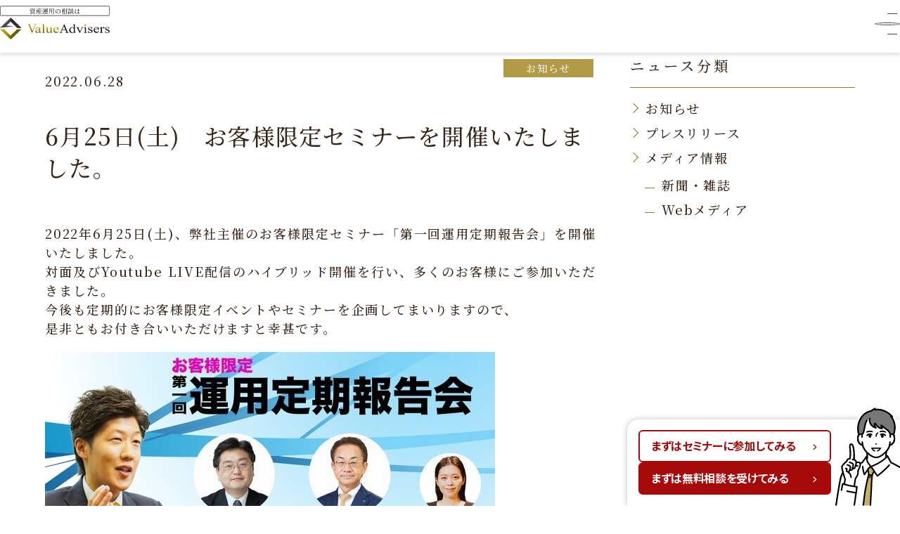

--- FILE ---
content_type: text/html; charset=UTF-8
request_url: https://value-advisers.co.jp/news_list/news_list-5007-2/
body_size: 11926
content:
<!DOCTYPE html>
<html dir="ltr" lang="ja" prefix="og: https://ogp.me/ns#">

<head>
	<!-- Google Tag Manager -->
	<script>
		(function(w, d, s, l, i) {
			w[l] = w[l] || [];
			w[l].push({
				'gtm.start': new Date().getTime(),
				event: 'gtm.js'
			});
			var f = d.getElementsByTagName(s)[0],
				j = d.createElement(s),
				dl = l != 'dataLayer' ? '&l=' + l : '';
			j.async = true;
			j.src =
				'https://www.googletagmanager.com/gtm.js?id=' + i + dl;
			f.parentNode.insertBefore(j, f);
		})(window, document, 'script', 'dataLayer', 'GTM-MGKQHXC2');
	</script>
	<!-- End Google Tag Manager -->
	<meta charset="utf-8">
	<meta http-equiv="X-UA-Compatible" content="IE=edge">

	<meta name="viewport" content="width=device-width, initial-scale=1, viewport-fit=cover">

	
	<link rel="preconnect" href="https://fonts.googleapis.com">
	<link rel="preconnect" href="https://fonts.gstatic.com" crossorigin>
	<link href="https://fonts.googleapis.com/css2?family=Inter:opsz,wght@14..32,100..900&family=Noto+Sans+JP:wght@100..900&display=swap" rel="stylesheet">
	<link rel="stylesheet" href="https://cdn.jsdelivr.net/npm/swiper@11/swiper-bundle.min.css" />
	<script src="https://cdn.jsdelivr.net/npm/swiper@11/swiper-bundle.min.js"></script>

	<link rel="stylesheet" href="https://value-advisers.co.jp/wp/wp-content/themes/lightning/_g2/assets/css/re-common.css?ver=1769016082">
	<script src="https://value-advisers.co.jp/wp/wp-content/themes/lightning/_g2/assets/js/re-common.js?ver=1769016082"></script>

	
	

	<link rel="stylesheet" href="https://value-advisers.co.jp/wp/wp-content/themes/lightning/_g2/assets/css/re-archive.css?ver=1769016082">

	<title>6月25日(土) お客様限定セミナーを開催いたしました。 | 資産運用コンサルティングなら株式会社バリューアドバイザーズ</title>

		<!-- All in One SEO 4.7.3 - aioseo.com -->
		<meta name="description" content="2022年6月25日(土)、弊社主催のお客様限定セミナー「第一回運用定期報告会」を開催いたしました。 対面及びYoutube LIVE配信のハイブリッド開催を行い、多くのお客様にご参加いただきました。 今後も定期的にお客様限定イベントやセミナーを企画してまいりますので、 是非ともお付き合いいただけますと幸甚です。" />
		<meta name="robots" content="max-image-preview:large" />
		<link rel="canonical" href="https://value-advisers.co.jp/news_list/news_list-5007-2/" />
		<meta name="generator" content="All in One SEO (AIOSEO) 4.7.3" />
		<meta property="og:locale" content="ja_JP" />
		<meta property="og:site_name" content="資産運用コンサルティングなら株式会社バリューアドバイザーズ | お客様視点の資産運用コンサルティングなら株式会社バリューアドバイザーズ。IFA法人バリューアドバイザーズは「安心と豊かさをお届けする」生涯の資産運用パートナーです。" />
		<meta property="og:type" content="article" />
		<meta property="og:title" content="6月25日(土) お客様限定セミナーを開催いたしました。 | 資産運用コンサルティングなら株式会社バリューアドバイザーズ" />
		<meta property="og:description" content="2022年6月25日(土)、弊社主催のお客様限定セミナー「第一回運用定期報告会」を開催いたしました。 対面及びYoutube LIVE配信のハイブリッド開催を行い、多くのお客様にご参加いただきました。 今後も定期的にお客様限定イベントやセミナーを企画してまいりますので、 是非ともお付き合いいただけますと幸甚です。" />
		<meta property="og:url" content="https://value-advisers.co.jp/news_list/news_list-5007-2/" />
		<meta property="article:published_time" content="2022-06-28T05:38:27+00:00" />
		<meta property="article:modified_time" content="2022-06-28T05:42:35+00:00" />
		<meta name="twitter:card" content="summary_large_image" />
		<meta name="twitter:title" content="6月25日(土) お客様限定セミナーを開催いたしました。 | 資産運用コンサルティングなら株式会社バリューアドバイザーズ" />
		<meta name="twitter:description" content="2022年6月25日(土)、弊社主催のお客様限定セミナー「第一回運用定期報告会」を開催いたしました。 対面及びYoutube LIVE配信のハイブリッド開催を行い、多くのお客様にご参加いただきました。 今後も定期的にお客様限定イベントやセミナーを企画してまいりますので、 是非ともお付き合いいただけますと幸甚です。" />
		<script type="application/ld+json" class="aioseo-schema">
			{"@context":"https:\/\/schema.org","@graph":[{"@type":"BreadcrumbList","@id":"https:\/\/value-advisers.co.jp\/news_list\/news_list-5007-2\/#breadcrumblist","itemListElement":[{"@type":"ListItem","@id":"https:\/\/value-advisers.co.jp\/#listItem","position":1,"name":"\u5bb6","item":"https:\/\/value-advisers.co.jp\/","nextItem":"https:\/\/value-advisers.co.jp\/news_list\/news_list-5007-2\/#listItem"},{"@type":"ListItem","@id":"https:\/\/value-advisers.co.jp\/news_list\/news_list-5007-2\/#listItem","position":2,"name":"6\u670825\u65e5(\u571f)\u3000\u304a\u5ba2\u69d8\u9650\u5b9a\u30bb\u30df\u30ca\u30fc\u3092\u958b\u50ac\u3044\u305f\u3057\u307e\u3057\u305f\u3002","previousItem":"https:\/\/value-advisers.co.jp\/#listItem"}]},{"@type":"Organization","@id":"https:\/\/value-advisers.co.jp\/#organization","name":"\u304a\u5ba2\u69d8\u76ee\u7dda\u306eFP\u4e8b\u52d9\u6240\uff5c\u682a\u5f0f\u4f1a\u793e\u30d0\u30ea\u30e5\u30fc\u30a2\u30c9\u30d0\u30a4\u30b6\u30fc\u30ba","description":"\u304a\u5ba2\u69d8\u8996\u70b9\u306e\u8cc7\u7523\u904b\u7528\u30b3\u30f3\u30b5\u30eb\u30c6\u30a3\u30f3\u30b0\u306a\u3089\u682a\u5f0f\u4f1a\u793e\u30d0\u30ea\u30e5\u30fc\u30a2\u30c9\u30d0\u30a4\u30b6\u30fc\u30ba\u3002IFA\u6cd5\u4eba\u30d0\u30ea\u30e5\u30fc\u30a2\u30c9\u30d0\u30a4\u30b6\u30fc\u30ba\u306f\u300c\u5b89\u5fc3\u3068\u8c4a\u304b\u3055\u3092\u304a\u5c4a\u3051\u3059\u308b\u300d\u751f\u6daf\u306e\u8cc7\u7523\u904b\u7528\u30d1\u30fc\u30c8\u30ca\u30fc\u3067\u3059\u3002","url":"https:\/\/value-advisers.co.jp\/","telephone":"+81353414676"},{"@type":"WebPage","@id":"https:\/\/value-advisers.co.jp\/news_list\/news_list-5007-2\/#webpage","url":"https:\/\/value-advisers.co.jp\/news_list\/news_list-5007-2\/","name":"6\u670825\u65e5(\u571f) \u304a\u5ba2\u69d8\u9650\u5b9a\u30bb\u30df\u30ca\u30fc\u3092\u958b\u50ac\u3044\u305f\u3057\u307e\u3057\u305f\u3002 | \u8cc7\u7523\u904b\u7528\u30b3\u30f3\u30b5\u30eb\u30c6\u30a3\u30f3\u30b0\u306a\u3089\u682a\u5f0f\u4f1a\u793e\u30d0\u30ea\u30e5\u30fc\u30a2\u30c9\u30d0\u30a4\u30b6\u30fc\u30ba","description":"2022\u5e746\u670825\u65e5(\u571f)\u3001\u5f0a\u793e\u4e3b\u50ac\u306e\u304a\u5ba2\u69d8\u9650\u5b9a\u30bb\u30df\u30ca\u30fc\u300c\u7b2c\u4e00\u56de\u904b\u7528\u5b9a\u671f\u5831\u544a\u4f1a\u300d\u3092\u958b\u50ac\u3044\u305f\u3057\u307e\u3057\u305f\u3002 \u5bfe\u9762\u53ca\u3073Youtube LIVE\u914d\u4fe1\u306e\u30cf\u30a4\u30d6\u30ea\u30c3\u30c9\u958b\u50ac\u3092\u884c\u3044\u3001\u591a\u304f\u306e\u304a\u5ba2\u69d8\u306b\u3054\u53c2\u52a0\u3044\u305f\u3060\u304d\u307e\u3057\u305f\u3002 \u4eca\u5f8c\u3082\u5b9a\u671f\u7684\u306b\u304a\u5ba2\u69d8\u9650\u5b9a\u30a4\u30d9\u30f3\u30c8\u3084\u30bb\u30df\u30ca\u30fc\u3092\u4f01\u753b\u3057\u3066\u307e\u3044\u308a\u307e\u3059\u306e\u3067\u3001 \u662f\u975e\u3068\u3082\u304a\u4ed8\u304d\u5408\u3044\u3044\u305f\u3060\u3051\u307e\u3059\u3068\u5e78\u751a\u3067\u3059\u3002","inLanguage":"ja","isPartOf":{"@id":"https:\/\/value-advisers.co.jp\/#website"},"breadcrumb":{"@id":"https:\/\/value-advisers.co.jp\/news_list\/news_list-5007-2\/#breadcrumblist"},"datePublished":"2022-06-28T14:38:27+09:00","dateModified":"2022-06-28T14:42:35+09:00"},{"@type":"WebSite","@id":"https:\/\/value-advisers.co.jp\/#website","url":"https:\/\/value-advisers.co.jp\/","name":"\u8cc7\u7523\u904b\u7528\u30b3\u30f3\u30b5\u30eb\u30c6\u30a3\u30f3\u30b0\u306a\u3089\u682a\u5f0f\u4f1a\u793e\u30d0\u30ea\u30e5\u30fc\u30a2\u30c9\u30d0\u30a4\u30b6\u30fc\u30ba","description":"\u304a\u5ba2\u69d8\u8996\u70b9\u306e\u8cc7\u7523\u904b\u7528\u30b3\u30f3\u30b5\u30eb\u30c6\u30a3\u30f3\u30b0\u306a\u3089\u682a\u5f0f\u4f1a\u793e\u30d0\u30ea\u30e5\u30fc\u30a2\u30c9\u30d0\u30a4\u30b6\u30fc\u30ba\u3002IFA\u6cd5\u4eba\u30d0\u30ea\u30e5\u30fc\u30a2\u30c9\u30d0\u30a4\u30b6\u30fc\u30ba\u306f\u300c\u5b89\u5fc3\u3068\u8c4a\u304b\u3055\u3092\u304a\u5c4a\u3051\u3059\u308b\u300d\u751f\u6daf\u306e\u8cc7\u7523\u904b\u7528\u30d1\u30fc\u30c8\u30ca\u30fc\u3067\u3059\u3002","inLanguage":"ja","publisher":{"@id":"https:\/\/value-advisers.co.jp\/#organization"}}]}
		</script>
		<!-- All in One SEO -->

<link rel='dns-prefetch' href='//www.googletagmanager.com' />
<link rel="alternate" title="oEmbed (JSON)" type="application/json+oembed" href="https://value-advisers.co.jp/wp-json/oembed/1.0/embed?url=https%3A%2F%2Fvalue-advisers.co.jp%2Fnews_list%2Fnews_list-5007-2%2F" />
<link rel="alternate" title="oEmbed (XML)" type="text/xml+oembed" href="https://value-advisers.co.jp/wp-json/oembed/1.0/embed?url=https%3A%2F%2Fvalue-advisers.co.jp%2Fnews_list%2Fnews_list-5007-2%2F&#038;format=xml" />
<style id='wp-img-auto-sizes-contain-inline-css' type='text/css'>
img:is([sizes=auto i],[sizes^="auto," i]){contain-intrinsic-size:3000px 1500px}
/*# sourceURL=wp-img-auto-sizes-contain-inline-css */
</style>
<style id='wp-block-library-inline-css' type='text/css'>
:root{--wp-block-synced-color:#7a00df;--wp-block-synced-color--rgb:122,0,223;--wp-bound-block-color:var(--wp-block-synced-color);--wp-editor-canvas-background:#ddd;--wp-admin-theme-color:#007cba;--wp-admin-theme-color--rgb:0,124,186;--wp-admin-theme-color-darker-10:#006ba1;--wp-admin-theme-color-darker-10--rgb:0,107,160.5;--wp-admin-theme-color-darker-20:#005a87;--wp-admin-theme-color-darker-20--rgb:0,90,135;--wp-admin-border-width-focus:2px}@media (min-resolution:192dpi){:root{--wp-admin-border-width-focus:1.5px}}.wp-element-button{cursor:pointer}:root .has-very-light-gray-background-color{background-color:#eee}:root .has-very-dark-gray-background-color{background-color:#313131}:root .has-very-light-gray-color{color:#eee}:root .has-very-dark-gray-color{color:#313131}:root .has-vivid-green-cyan-to-vivid-cyan-blue-gradient-background{background:linear-gradient(135deg,#00d084,#0693e3)}:root .has-purple-crush-gradient-background{background:linear-gradient(135deg,#34e2e4,#4721fb 50%,#ab1dfe)}:root .has-hazy-dawn-gradient-background{background:linear-gradient(135deg,#faaca8,#dad0ec)}:root .has-subdued-olive-gradient-background{background:linear-gradient(135deg,#fafae1,#67a671)}:root .has-atomic-cream-gradient-background{background:linear-gradient(135deg,#fdd79a,#004a59)}:root .has-nightshade-gradient-background{background:linear-gradient(135deg,#330968,#31cdcf)}:root .has-midnight-gradient-background{background:linear-gradient(135deg,#020381,#2874fc)}:root{--wp--preset--font-size--normal:16px;--wp--preset--font-size--huge:42px}.has-regular-font-size{font-size:1em}.has-larger-font-size{font-size:2.625em}.has-normal-font-size{font-size:var(--wp--preset--font-size--normal)}.has-huge-font-size{font-size:var(--wp--preset--font-size--huge)}.has-text-align-center{text-align:center}.has-text-align-left{text-align:left}.has-text-align-right{text-align:right}.has-fit-text{white-space:nowrap!important}#end-resizable-editor-section{display:none}.aligncenter{clear:both}.items-justified-left{justify-content:flex-start}.items-justified-center{justify-content:center}.items-justified-right{justify-content:flex-end}.items-justified-space-between{justify-content:space-between}.screen-reader-text{border:0;clip-path:inset(50%);height:1px;margin:-1px;overflow:hidden;padding:0;position:absolute;width:1px;word-wrap:normal!important}.screen-reader-text:focus{background-color:#ddd;clip-path:none;color:#444;display:block;font-size:1em;height:auto;left:5px;line-height:normal;padding:15px 23px 14px;text-decoration:none;top:5px;width:auto;z-index:100000}html :where(.has-border-color){border-style:solid}html :where([style*=border-top-color]){border-top-style:solid}html :where([style*=border-right-color]){border-right-style:solid}html :where([style*=border-bottom-color]){border-bottom-style:solid}html :where([style*=border-left-color]){border-left-style:solid}html :where([style*=border-width]){border-style:solid}html :where([style*=border-top-width]){border-top-style:solid}html :where([style*=border-right-width]){border-right-style:solid}html :where([style*=border-bottom-width]){border-bottom-style:solid}html :where([style*=border-left-width]){border-left-style:solid}html :where(img[class*=wp-image-]){height:auto;max-width:100%}:where(figure){margin:0 0 1em}html :where(.is-position-sticky){--wp-admin--admin-bar--position-offset:var(--wp-admin--admin-bar--height,0px)}@media screen and (max-width:600px){html :where(.is-position-sticky){--wp-admin--admin-bar--position-offset:0px}}

/*# sourceURL=wp-block-library-inline-css */
</style>
<style id='classic-theme-styles-inline-css' type='text/css'>
/*! This file is auto-generated */
.wp-block-button__link{color:#fff;background-color:#32373c;border-radius:9999px;box-shadow:none;text-decoration:none;padding:calc(.667em + 2px) calc(1.333em + 2px);font-size:1.125em}.wp-block-file__button{background:#32373c;color:#fff;text-decoration:none}
/*# sourceURL=/wp-includes/css/classic-themes.min.css */
</style>
<link rel='stylesheet' id='wp-pagenavi-css' href='https://value-advisers.co.jp/wp/wp-content/plugins/wp-pagenavi/pagenavi-css.css?ver=2.70' type='text/css' media='all' />
<link rel='stylesheet' id='bootstrap-4-style-css' href='https://value-advisers.co.jp/wp/wp-content/themes/lightning/_g2/library/bootstrap-4/css/bootstrap.min.css?ver=4.5.0' type='text/css' media='all' />
<link rel='stylesheet' id='lightning-common-style-css' href='https://value-advisers.co.jp/wp/wp-content/themes/lightning/_g2/assets/css/common.css?ver=15.26.4' type='text/css' media='all' />
<style id='lightning-common-style-inline-css' type='text/css'>
/* vk-mobile-nav */:root {--vk-mobile-nav-menu-btn-bg-src: url("https://value-advisers.co.jp/wp/wp-content/themes/lightning/_g2/inc/vk-mobile-nav/package/images/vk-menu-btn-black.svg");--vk-mobile-nav-menu-btn-close-bg-src: url("https://value-advisers.co.jp/wp/wp-content/themes/lightning/_g2/inc/vk-mobile-nav/package/images/vk-menu-close-black.svg");--vk-menu-acc-icon-open-black-bg-src: url("https://value-advisers.co.jp/wp/wp-content/themes/lightning/_g2/inc/vk-mobile-nav/package/images/vk-menu-acc-icon-open-black.svg");--vk-menu-acc-icon-open-white-bg-src: url("https://value-advisers.co.jp/wp/wp-content/themes/lightning/_g2/inc/vk-mobile-nav/package/images/vk-menu-acc-icon-open-white.svg");--vk-menu-acc-icon-close-black-bg-src: url("https://value-advisers.co.jp/wp/wp-content/themes/lightning/_g2/inc/vk-mobile-nav/package/images/vk-menu-close-black.svg");--vk-menu-acc-icon-close-white-bg-src: url("https://value-advisers.co.jp/wp/wp-content/themes/lightning/_g2/inc/vk-mobile-nav/package/images/vk-menu-close-white.svg");}
/*# sourceURL=lightning-common-style-inline-css */
</style>
<link rel='stylesheet' id='lightning-design-style-css' href='https://value-advisers.co.jp/wp/wp-content/themes/lightning/_g2/design-skin/origin2/css/style.css?ver=15.26.4' type='text/css' media='all' />
<style id='lightning-design-style-inline-css' type='text/css'>
:root {--color-key:#d0a900;--wp--preset--color--vk-color-primary:#d0a900;--color-key-dark:#af9841;}
/* ltg common custom */:root {--vk-menu-acc-btn-border-color:#333;--vk-color-primary:#d0a900;--vk-color-primary-dark:#af9841;--vk-color-primary-vivid:#e5ba00;--color-key:#d0a900;--wp--preset--color--vk-color-primary:#d0a900;--color-key-dark:#af9841;}.veu_color_txt_key { color:#af9841 ; }.veu_color_bg_key { background-color:#af9841 ; }.veu_color_border_key { border-color:#af9841 ; }.btn-default { border-color:#d0a900;color:#d0a900;}.btn-default:focus,.btn-default:hover { border-color:#d0a900;background-color: #d0a900; }.wp-block-search__button,.btn-primary { background-color:#d0a900;border-color:#af9841; }.wp-block-search__button:focus,.wp-block-search__button:hover,.btn-primary:not(:disabled):not(.disabled):active,.btn-primary:focus,.btn-primary:hover { background-color:#af9841;border-color:#d0a900; }.btn-outline-primary { color : #d0a900 ; border-color:#d0a900; }.btn-outline-primary:not(:disabled):not(.disabled):active,.btn-outline-primary:focus,.btn-outline-primary:hover { color : #fff; background-color:#d0a900;border-color:#af9841; }a { color:#c39000; }
.tagcloud a:before { font-family: "Font Awesome 5 Free";content: "\f02b";font-weight: bold; }
.media .media-body .media-heading a:hover { color:#d0a900; }@media (min-width: 768px){.gMenu > li:before,.gMenu > li.menu-item-has-children::after { border-bottom-color:#af9841 }.gMenu li li { background-color:#af9841 }.gMenu li li a:hover { background-color:#d0a900; }} /* @media (min-width: 768px) */.page-header { background-color:#d0a900; }h2,.mainSection-title { border-top-color:#d0a900; }h3:after,.subSection-title:after { border-bottom-color:#d0a900; }ul.page-numbers li span.page-numbers.current,.page-link dl .post-page-numbers.current { background-color:#d0a900; }.pager li > a { border-color:#d0a900;color:#d0a900;}.pager li > a:hover { background-color:#d0a900;color:#fff;}.siteFooter { border-top-color:#d0a900; }dt { border-left-color:#d0a900; }:root {--g_nav_main_acc_icon_open_url:url(https://value-advisers.co.jp/wp/wp-content/themes/lightning/_g2/inc/vk-mobile-nav/package/images/vk-menu-acc-icon-open-black.svg);--g_nav_main_acc_icon_close_url: url(https://value-advisers.co.jp/wp/wp-content/themes/lightning/_g2/inc/vk-mobile-nav/package/images/vk-menu-close-black.svg);--g_nav_sub_acc_icon_open_url: url(https://value-advisers.co.jp/wp/wp-content/themes/lightning/_g2/inc/vk-mobile-nav/package/images/vk-menu-acc-icon-open-white.svg);--g_nav_sub_acc_icon_close_url: url(https://value-advisers.co.jp/wp/wp-content/themes/lightning/_g2/inc/vk-mobile-nav/package/images/vk-menu-close-white.svg);}
/*# sourceURL=lightning-design-style-inline-css */
</style>
<link rel='stylesheet' id='lightning-theme-style-css' href='https://value-advisers.co.jp/wp/wp-content/themes/lightning-child/style.css?ver=15.26.4' type='text/css' media='all' />
<link rel='stylesheet' id='vk-font-awesome-css' href='https://value-advisers.co.jp/wp/wp-content/themes/lightning/vendor/vektor-inc/font-awesome-versions/src/versions/6/css/all.min.css?ver=6.4.2' type='text/css' media='all' />
<link rel='stylesheet' id='cf7cf-style-css' href='https://value-advisers.co.jp/wp/wp-content/plugins/cf7-conditional-fields/style.css?ver=2.4.15' type='text/css' media='all' />
<script type="text/javascript" src="https://value-advisers.co.jp/wp/wp-includes/js/jquery/jquery.min.js?ver=3.7.1" id="jquery-core-js"></script>
<script type="text/javascript" src="https://value-advisers.co.jp/wp/wp-includes/js/jquery/jquery-migrate.min.js?ver=3.4.1" id="jquery-migrate-js"></script>

<!-- Site Kit によって追加された Google タグ（gtag.js）スニペット -->

<!-- Google アナリティクス スニペット (Site Kit が追加) -->
<script type="text/javascript" src="https://www.googletagmanager.com/gtag/js?id=G-XPRFRTGQ6M" id="google_gtagjs-js" async></script>
<script type="text/javascript" id="google_gtagjs-js-after">
/* <![CDATA[ */
window.dataLayer = window.dataLayer || [];function gtag(){dataLayer.push(arguments);}
gtag("set","linker",{"domains":["value-advisers.co.jp"]});
gtag("js", new Date());
gtag("set", "developer_id.dZTNiMT", true);
gtag("config", "G-XPRFRTGQ6M");
//# sourceURL=google_gtagjs-js-after
/* ]]> */
</script>

<!-- Site Kit によって追加された終了 Google タグ（gtag.js）スニペット -->
<link rel="https://api.w.org/" href="https://value-advisers.co.jp/wp-json/" /><link rel='shortlink' href='https://value-advisers.co.jp/?p=5021' />
<meta name="generator" content="Site Kit by Google 1.144.0" /><!-- Google Tag Manager -->
<script>(function(w,d,s,l,i){w[l]=w[l]||[];w[l].push({'gtm.start':
new Date().getTime(),event:'gtm.js'});var f=d.getElementsByTagName(s)[0],
j=d.createElement(s),dl=l!='dataLayer'?'&l='+l:'';j.async=true;j.src=
'https://www.googletagmanager.com/gtm.js?id='+i+dl;f.parentNode.insertBefore(j,f);
})(window,document,'script','dataLayer','GTM-5HQN5DF');</script>
<!-- End Google Tag Manager -->	<script src="https://value-advisers.co.jp/wp/wp-content/themes/lightning-child/js/common/viewport.js"></script>
	<script src="https://value-advisers.co.jp/wp/wp-content/themes/lightning-child/js/common/jquery.js"></script>
	<script src="https://ajax.googleapis.com/ajax/libs/jquery/3.3.1/jquery.min.js"></script>
	<script src="https://value-advisers.co.jp/wp/wp-content/themes/lightning-child/js/common/jquery.waypoints.min.js"></script>
	<script src="https://value-advisers.co.jp/wp/wp-content/themes/lightning-child/js/common/slick.min.js"></script>
	<script src="https://value-advisers.co.jp/wp/wp-content/themes/lightning-child/js/common/jquery.colorbox-min.js"></script>
	<script src="https://value-advisers.co.jp/wp/wp-content/themes/lightning-child/js/common/smoothscroll.js"></script>
	<script src="https://value-advisers.co.jp/wp/wp-content/themes/lightning-child/js/common/colorbox.js"></script>
	<script src="https://value-advisers.co.jp/wp/wp-content/themes/lightning-child/js/common/stickyfill.min.js"></script>
	<script src="https://value-advisers.co.jp/wp/wp-content/themes/lightning-child/js/common/fixed_sidebar.js"></script>
	<script src="https://value-advisers.co.jp/wp/wp-content/themes/lightning-child/js/single/single.js"></script>
	<script type="text/javascript" id="hs-script-loader" async defer src="//js.hs-scripts.com/9273066.js"></script>
	<link rel="stylesheet" href="https://value-advisers.co.jp/wp/wp-content/themes/lightning-child/css/slick.css">
	<link rel="stylesheet" href="https://value-advisers.co.jp/wp/wp-content/themes/lightning-child/css/mce.css">
	<link rel="preconnect" href="https://fonts.googleapis.com">
	<link rel="preconnect" href="https://fonts.gstatic.com" crossorigin>
	<link rel="preconnect" href="https://fonts.googleapis.com">
	<link rel="preconnect" href="https://fonts.gstatic.com" crossorigin>
	<link href="https://fonts.googleapis.com/css2?family=Noto+Serif+JP:wght@200..900&display=swap" rel="stylesheet">
	<style id="lightning-color-custom-for-plugins" type="text/css">/* ltg theme common */.color_key_bg,.color_key_bg_hover:hover{background-color: #d0a900;}.color_key_txt,.color_key_txt_hover:hover{color: #d0a900;}.color_key_border,.color_key_border_hover:hover{border-color: #d0a900;}.color_key_dark_bg,.color_key_dark_bg_hover:hover{background-color: #af9841;}.color_key_dark_txt,.color_key_dark_txt_hover:hover{color: #af9841;}.color_key_dark_border,.color_key_dark_border_hover:hover{border-color: #af9841;}</style>
<!-- Google タグ マネージャー スニペット (Site Kit が追加) -->
<script type="text/javascript">
/* <![CDATA[ */

			( function( w, d, s, l, i ) {
				w[l] = w[l] || [];
				w[l].push( {'gtm.start': new Date().getTime(), event: 'gtm.js'} );
				var f = d.getElementsByTagName( s )[0],
					j = d.createElement( s ), dl = l != 'dataLayer' ? '&l=' + l : '';
				j.async = true;
				j.src = 'https://www.googletagmanager.com/gtm.js?id=' + i + dl;
				f.parentNode.insertBefore( j, f );
			} )( window, document, 'script', 'dataLayer', 'GTM-5HQN5DF' );
			
/* ]]> */
</script>

<!-- (ここまで) Google タグ マネージャー スニペット (Site Kit が追加) -->
<link rel="icon" href="https://value-advisers.co.jp/wp/wp-content/uploads/2024/10/cropped-4a6273d7c53a16ce0acbf61b84e96132-400x400.png" sizes="32x32" />
<link rel="icon" href="https://value-advisers.co.jp/wp/wp-content/uploads/2024/10/cropped-4a6273d7c53a16ce0acbf61b84e96132-400x400.png" sizes="192x192" />
<link rel="apple-touch-icon" href="https://value-advisers.co.jp/wp/wp-content/uploads/2024/10/cropped-4a6273d7c53a16ce0acbf61b84e96132-400x400.png" />
<meta name="msapplication-TileImage" content="https://value-advisers.co.jp/wp/wp-content/uploads/2024/10/cropped-4a6273d7c53a16ce0acbf61b84e96132-400x400.png" />
		<style type="text/css" id="wp-custom-css">
			footer .copySection p:nth-child(2) {
    display:none !important;
}		</style>
		
</head>

<body class="wp-singular news_list-template-default single single-news_list postid-5021 wp-theme-lightning wp-child-theme-lightning-child sidebar-fix sidebar-fix-priority-top bootstrap4 device-pc fa_v6_css">
	<!-- Google Tag Manager (noscript) -->
	<noscript><iframe src="https://www.googletagmanager.com/ns.html?id=GTM-MGKQHXC2"
			height="0" width="0" style="display:none;visibility:hidden"></iframe></noscript>
	<!-- End Google Tag Manager (noscript) -->

	<header class="ly_reHeader">
		<div class="ly_reHeader_inner">
			<div class="bl_logoContainer">
				<a href="https://value-advisers.co.jp">
					<img class="bl_headerLogoPc " src="https://value-advisers.co.jp/wp/wp-content/themes/lightning/_g2/assets/images/renewal/common/logo.svg" alt="株式会社バリューアドバイザーズ">
					<img class="bl_headerLogoSp" src="https://value-advisers.co.jp/wp/wp-content/themes/lightning/_g2/assets/images/renewal/common/header-whiteLogo.svg" alt="株式会社バリューアドバイザーズ">
				</a>
			</div>
			<nav class="bl_reNav">
				<div class="bl_reNav_upper">
					<div class="bl_login">
						<a href="https://value-advisers.invest-concierge.com/signin" target="_blank">
							会員サイトログイン
						</a>
					</div>
					<div class="bl_reNav_tellWrapper">
						<a href="tel:0353414676" class="bl_reNav_tellWrapper_btn">
							<img src="https://value-advisers.co.jp/wp/wp-content/themes/lightning/_g2/assets/images/renewal/common/tell-icon.svg" alt="">
							<p>03-5341-4676</p>
						</a>
						<p class="bl_reNav_tellWrapper_txt">受付時間 9:00-18:00(土日対応可)</p>
					</div>
					<ul class="bl_ctaBtnList">
						<li>
							<a href="https://value-advisers.co.jp/seminar/" class="bl_ctaBtnList_semi">
								<span class="el_ctaBtnList_semi_txt">セミナー情報</span>
							</a>
						</li>
						<li>
							<a href="https://value-advisers.co.jp/reservation/" class="bl_ctaBtnList_meeting">
								<span class="el_ctaBtnList_meeting_txt">無料相談</span>
							</a>
						</li>
					</ul>
				</div>
				<ul class="bl_navLowerBtnList">
					<li class="bl_navLowerBtnList_item">
						<a href="https://value-advisers.co.jp" class="bl_navLowerBtnList_firstBtn">トップ</a>
					</li>
					<li class="bl_navLowerBtnList_item">
						<button type="button" class="bl_navLowerBtnList_firstBtn bl_navLowerBtnList_naviBtn">
							<span>サービス</span>
							<img class="el_navLowerBtnList_naviBtn_arrow" src="https://value-advisers.co.jp/wp/wp-content/themes/lightning/_g2/assets/images/renewal/common/icon-down.svg" alt="">
						</button>
						<div class="bl_miniNaviListContainer">
							<ul class="bl_miniNaviList">
								<li class="bl_miniNaviList_item"><a href="https://value-advisers.co.jp/service/" class="el_miniNaviList_item_btn">資産運用コンサルティング</a></li>
								<li class="bl_miniNaviList_item"><a href="https://value-advisers.co.jp/family_trust/" class="el_miniNaviList_item_btn">家族信託サービス</a></li>
							</ul>
						</div>
					</li>
					<li class="bl_navLowerBtnList_item">
						<a href="https://value-advisers.co.jp/achievement/" class="bl_navLowerBtnList_firstBtn">実績紹介</a>
					</li>
					<li class="bl_navLowerBtnList_item">
						<a href="https://value-advisers.co.jp/adviser/" class="bl_navLowerBtnList_firstBtn">社員紹介</a>
					</li>
					<li class="bl_navLowerBtnList_item">
						<a href="https://value-advisers.co.jp/simulation/" class="bl_navLowerBtnList_firstBtn">資産運用シミュレーション</a>
					</li>
					<li class="bl_navLowerBtnList_item">
						<a href="https://value-advisers.co.jp/step/" class="bl_navLowerBtnList_firstBtn">ご相談の流れ</a>
					</li>
					<li class="bl_navLowerBtnList_item">
						<button type="button" class="bl_navLowerBtnList_firstBtn bl_navLowerBtnList_naviBtn">
							<span>会社情報</span>
							<img class="el_navLowerBtnList_naviBtn_arrow" src="https://value-advisers.co.jp/wp/wp-content/themes/lightning/_g2/assets/images/renewal/common/icon-down.svg" alt="">
						</button>
						<div class="bl_miniNaviListContainer">
							<ul class="bl_miniNaviList navcompany">
								<li class="bl_miniNaviList_item NaviList-ttl"><a href="https://value-advisers.co.jp/company/">会社情報</a></li>
								<li class="NaviList-inner">
									<div class="bl_miniNaviList_item itemFirst"><a href="https://value-advisers.co.jp/greetings/" class="el_miniNaviList_item_btn">代表挨拶</a></div>
									<div class="bl_miniNaviList_item"><a href="https://value-advisers.co.jp/philosophy/" class="el_miniNaviList_item_btn">経営理念</a></div>
									<div class="bl_miniNaviList_item"><a href="https://value-advisers.co.jp/companyprofile/" class="el_miniNaviList_item_btn">会社概要</a></div>
									<div class="bl_miniNaviList_item itemLast"><a href="https://value-advisers.co.jp/access/" class="el_miniNaviList_item_btn">アクセス</a></div>
								</li>
							</ul>
						</div>
					</li>
					<li class="bl_navLowerBtnList_item">
						<button type="button" class="bl_navLowerBtnList_firstBtn bl_navLowerBtnList_naviBtn bl_navLowerBtnList_dott">
							<span class="el_navLowerBtnList_dott_icon"></span>
							<span class="el_navLowerBtnList_dott_icon"></span>
							<span class="el_navLowerBtnList_dott_icon"></span>
						</button>
						<div class="bl_miniNaviListContainer bl_dottminiNavi">
							<ul class="bl_miniNaviList">
								<li class="bl_miniNaviList_item"><a href="https://value-advisers.co.jp/case/" class="el_miniNaviList_item_btn">相談事例</a></li>
								<li class="bl_miniNaviList_item"><a href="https://value-advisers.co.jp/faq/" class="el_miniNaviList_item_btn">よくある質問</a></li>
								<li class="bl_miniNaviList_item"><a href="https://value-advisers.co.jp/customers_voice/" class="el_miniNaviList_item_btn">お客様の声</a></li>
								<li class="bl_miniNaviList_item"><a href="https://value-advisers.co.jp/media/" class="el_miniNaviList_item_btn">メディア掲載</a></li>
								<li class="bl_miniNaviList_item"><a href="https://value-advisers.co.jp/column/" class="el_miniNaviList_item_btn">コラム</a></li>
							</ul>
						</div>
					</li>
				</ul>
			</nav>
			<button class="bl_spNaviToggleBtn" type="button"></button>
		</div>
		<div class="bl_spNaviContainer">
			<nav class="bl_spNavi">
				<ul class="bl_spNaviLargeBtnList">
					<li>
						<button type="button" class="bl_spNaviLargeBtnList_button">
							<span>サービス</span>
						</button>
						<div class="bl_spNaviSmallBtnListContainer">
							<ul class="bl_spNaviSmallBtnList">
								<li><a href="https://value-advisers.co.jp/service/">資産運用コンサルティング</a></li>
								<li><a href="https://value-advisers.co.jp/family_trust/">家族信託サービス</a></li>
							</ul>
						</div>
					</li>
					<li>
						<a href="https://value-advisers.co.jp/case/">実績紹介</a>
					</li>
					<li>
						<a href="https://value-advisers.co.jp/adviser/">社員紹介</a>
					</li>
					<li>
						<a href="https://value-advisers.co.jp/simulation/">資産運用シミュレーション</a>
					</li>
					<li>
						<a href="https://value-advisers.co.jp/reservation/">ご相談の流れ</a>
					</li>
					<li>
						<div class="bl_spNaviLargeBtnList_button">
							<span><a href="https://value-advisers.co.jp/company/">会社情報</a></span>
						</div>
						<div class="bl_spNaviSmallBtnListContainer">
							<ul class="bl_spNaviSmallBtnList">
								<li><a href="https://value-advisers.co.jp/greetings/">代表挨拶</a></li>
								<li><a href="https://value-advisers.co.jp/philosophy/">経営理念</a></li>
								<li><a href="https://value-advisers.co.jp/companyprofile/">会社概要</a></li>
								<li><a href="https://value-advisers.co.jp/access/">アクセス</a></li>
							</ul>
						</div>
					</li>
					<li>
						<a href="https://value-advisers.co.jp/case/">相談事例</a>
					</li>
					<li>
						<a href="https://value-advisers.co.jp/customers_voice/">お客様の声</a>
					</li>
					<li>
						<a href="https://value-advisers.co.jp/faq/">よくある質問</a>
					</li>
					<li>
						<a href="https://value-advisers.co.jp/column/">コラム</a>
					</li>
					<li>
						<a href="https://value-advisers.co.jp/media/">メディア掲載</a>
					</li>
					<li>
						<a href="https://value-advisers.invest-concierge.com/signin" target="_blank">
							会員サイトログイン
						</a>
					</li>
				</ul>

				<ul class="bl_spNaviInfoList">
					<li>
						<a href="https://value-advisers.co.jp/recruit/">︎︎採用情報</a>
					</li>
					<li>
						<a href="https://value-advisers.co.jp/policy/">勧誘方針</a>
					</li>
					<li>
						<a href="https://value-advisers.co.jp/privacy/">個人情報保護方針</a>
					</li>
					<li>
						<a href="https://value-advisers.co.jp/law/">金融商品取引法に基づく表示</a>
					</li>
				</ul>

				<div class="bl_spNaviCtaContainer">
					<a href="tel:0353414676" class="bl_spNaviCtaContainer_btn">
						<img src="https://value-advisers.co.jp/wp/wp-content/themes/lightning/_g2/assets/images/renewal/common/white-tell.svg" alt="">
						<p>03-5341-4676</p>
					</a>
					<p class="el_spNaviCtaContainer_txt">受付時間 9:00-18:00(土日対応可)</p>
				</div>

				<div class="bl_spNaviCtaList">
					<ul class="bl_catBtnList">
						<li>
							<a class="bl_catBtnList_semiBtn" href="https://value-advisers.co.jp/seminar/">セミナー情報を見る</a>
						</li>
						<li>
							<a class="bl_catBtnList_Btn_meeting" href="https://value-advisers.co.jp/reservation/">無料で相談する</a>
						</li>
					</ul>
				</div>
			</nav>
		</div>
	</header>

			<div class="bl_spCtaContainer">
			<ul class="bl_catBtnList">
				<li>
					<a class="bl_catBtnList_semiBtn" href="https://value-advisers.co.jp/seminar/">セミナー情報を見る</a>
				</li>
				<li>
					<a class="bl_catBtnList_Btn_meeting" href="https://value-advisers.co.jp/reservation/">無料で相談する</a>
				</li>
			</ul>
		</div>
					<script>
				// ウィンドウ幅が768px以下の場合に処理を実行
				const updateCtaDisplay = () => {
					if (window.innerWidth <= 768) {
						const ctaContainer = document.querySelector(".bl_spCtaContainer");
						if (ctaContainer) {
							ctaContainer.style.display = "block";
							setTimeout(() => {
								ctaContainer.classList.add("is_spCtaActive"); // クラス追加
							}, 100);
						}
					}
				};

				// 初回の処理実行
				updateCtaDisplay();

				// ウィンドウのリサイズ時にも処理を実行
				window.addEventListener('resize', updateCtaDisplay);
			</script>
			

			<div class="ly_pcCtaBtn">
			<div class="ly_pcCtaBtn_inner">
				<div class="bl_pcCtaBtn_inner_btnWrapper">
					<a href="https://value-advisers.co.jp/seminar/" class="bl_pcCtaBtn_seminarBtn">
						<span>まずはセミナーに参加してみる</span>
						<img src="https://value-advisers.co.jp/wp/wp-content/themes/lightning/_g2/assets/images/renewal/common/arrow-red.svg" alt="">
					</a>
					<a href="https://value-advisers.co.jp/reservation/" class="bl_pcCtaBtn_contactBtn">
						<span>まずは無料相談を受けてみる</span>
						<img src="https://value-advisers.co.jp/wp/wp-content/themes/lightning/_g2/assets/images/renewal/common/arrow-white.svg" alt="">
					</a>
				</div>
				<img class="el_pcCtaBtn_icon" src="https://value-advisers.co.jp/wp/wp-content/themes/lightning/_g2/assets/images/renewal/common/man-img.svg" alt="">
			</div>
		</div>

		<script>
			document.addEventListener('DOMContentLoaded', () => {
				const footerContainer = document.querySelector('.ly_footerSecContainer');
				const pcCta = document.querySelector('.ly_pcCtaBtn');

				if (footerContainer && pcCta) {
					const observer = new IntersectionObserver((entries) => {
						entries.forEach(entry => {
							if (entry.isIntersecting) {
								pcCta.classList.add('is-hidden');
							} else {
								pcCta.classList.remove('is-hidden');
							}
						});
					}, {
						root: null,
						rootMargin: '-50% 0px -50% 0px',
						threshold: 0
					});

					observer.observe(footerContainer);
				}
			});
		</script>
	
<!-- [ .breadSection ] --><div class="section breadSection"><div class="container"><div class="row"><ol class="breadcrumb" itemscope itemtype="https://schema.org/BreadcrumbList"><li id="panHome" itemprop="itemListElement" itemscope itemtype="http://schema.org/ListItem"><a itemprop="item" href="https://value-advisers.co.jp/"><span itemprop="name"><i class="fa fa-home"></i> HOME</span></a><meta itemprop="position" content="1" /></li><li itemprop="itemListElement" itemscope itemtype="http://schema.org/ListItem"><a itemprop="item" href="https://value-advisers.co.jp/news_list/"><span itemprop="name">ニュース</span></a><meta itemprop="position" content="2" /></li><li itemprop="itemListElement" itemscope itemtype="http://schema.org/ListItem"><a itemprop="item" href="https://value-advisers.co.jp/info/%e3%81%8a%e7%9f%a5%e3%82%89%e3%81%9b/"><span itemprop="name">お知らせ</span></a><meta itemprop="position" content="3" /></li><li><span>6月25日(土)　お客様限定セミナーを開催いたしました。</span><meta itemprop="position" content="4" /></li></ol></div></div></div><!-- [ /.breadSection ] -->	<div class="inner flex flex-jstfy-between flex-wrap section_pdg">
	<main class="main_column">
					<article class="news_info" id="news_info">
				<div class="flex flex-jstfy-between margin-btm24">
					<p class="post_date">2022.06.28</p>
											<ul class="cat_list flex">
							<li><a href="https://value-advisers.co.jp/info/%e3%81%8a%e7%9f%a5%e3%82%89%e3%81%9b/" rel="tag">お知らせ</a></li>						</ul>
									</div>
				<h2 class="title-02">
					6月25日(土)　お客様限定セミナーを開催いたしました。				</h2>
				<div class="mce-content-body clearfix margin-btm40">
					<p>2022年6月25日(土)、弊社主催のお客様限定セミナー「第一回運用定期報告会」を開催いたしました。<br />
対面及びYoutube LIVE配信のハイブリッド開催を行い、多くのお客様にご参加いただきました。<br />
今後も定期的にお客様限定イベントやセミナーを企画してまいりますので、<br />
是非ともお付き合いいただけますと幸甚です。<br />
<img decoding="async" class="alignnone size-medium wp-image-5022" src="http://value-advisers.co.jp/wp/wp-content/uploads/2022/06/a143a05f64d14a6d3f222ae9a1d6f413-640x360.jpeg" alt="" width="640" height="360" srcset="https://value-advisers.co.jp/wp/wp-content/uploads/2022/06/a143a05f64d14a6d3f222ae9a1d6f413-640x360.jpeg 640w, https://value-advisers.co.jp/wp/wp-content/uploads/2022/06/a143a05f64d14a6d3f222ae9a1d6f413-400x225.jpeg 400w, https://value-advisers.co.jp/wp/wp-content/uploads/2022/06/a143a05f64d14a6d3f222ae9a1d6f413-768x432.jpeg 768w, https://value-advisers.co.jp/wp/wp-content/uploads/2022/06/a143a05f64d14a6d3f222ae9a1d6f413.jpeg 1366w" sizes="(max-width: 640px) 100vw, 640px" /></p>
				</div>
				<p class="button txt-cntr">
					<a href="https://value-advisers.co.jp/news_list">一覧へ戻る</a>
				</p>
			</article>
			</main>
	
<aside class="side_column">

	<!-- start cat -->
<section class="side_section side_category" id="side_category">
	<h2 class="side_title">ニュース分類</h2>
	<ul class="side_list">
			<li>
			<a href="https://value-advisers.co.jp/info/%e3%81%8a%e7%9f%a5%e3%82%89%e3%81%9b/">お知らせ</a>		</li>
			<li>
			<a href="https://value-advisers.co.jp/info/%e3%83%97%e3%83%ac%e3%82%b9%e3%83%aa%e3%83%aa%e3%83%bc%e3%82%b9/">プレスリリース</a>		</li>
			<li>
			<a href="https://value-advisers.co.jp/info/%e3%83%a1%e3%83%87%e3%82%a3%e3%82%a2%e6%83%85%e5%a0%b1/">メディア情報</a>				<ul class="side_link-list">
										<li class="link-list_child_ctg"><a href="https://value-advisers.co.jp/info/paper/">新聞・雑誌</a></li>
										<li class="link-list_child_ctg"><a href="https://value-advisers.co.jp/info/web/">Webメディア</a></li>
									</ul>
					</li>
		</ul>
</section>
<!-- end cat -->

</aside></div>
	<div class="ly_reservationFlowSec">
		<div class="bl_reservationFlowSec_inner">
			<h2 class="bl_reservationFlowSec_ttl">ご相談の流れ</h2>
			<div class="ly_reservationFlowSlideContainer">
				<div class="swiper ly_reservationFlowSlideContainer_slide">
					<div class="swiper-wrapper">
						<div class="swiper-slide">
							<div class="bl_reservationFlowSlide_itemImg">
								<img src="https://value-advisers.co.jp/wp/wp-content/themes/lightning-child/files/renewal/reservation/flow-1.jpg" alt="01 ご相談のご予約">
							</div>
							<div class="bl_reservationFlowSlide_flowTxt">
								<p class="el_reservationFlowSlide_flowTxt_num">01</p>
								<p class="el_reservationFlowSlide_flowTxt_txt">ご相談のご予約</p>
							</div>
							<p class="el_reservationFlowSlide_txt">まずはお電話か相談フォームからご連絡ください。日程はご都合に合わせて調整します。</p>
						</div>
						<div class="swiper-slide">
							<div class="bl_reservationFlowSlide_itemImg">
								<img src="https://value-advisers.co.jp/wp/wp-content/themes/lightning-child/files/renewal/reservation/flow-2.jpg" alt="02 面談もしくはWeb面談">
							</div>
							<div class="bl_reservationFlowSlide_flowTxt">
								<p class="el_reservationFlowSlide_flowTxt_num">02</p>
								<p class="el_reservationFlowSlide_flowTxt_txt">面談もしくはWeb面談</p>
							</div>
							<p class="el_reservationFlowSlide_txt">最良のサービス提供のため、初回面談では現状やご要望を丁寧にお伺いします。</p>
						</div>
						<div class="swiper-slide">
							<div class="bl_reservationFlowSlide_itemImg">
								<img src="https://value-advisers.co.jp/wp/wp-content/themes/lightning-child/files/renewal/reservation/flow-3.jpg" alt="03 アドバイス・ご提案">
							</div>
							<div class="bl_reservationFlowSlide_flowTxt">
								<p class="el_reservationFlowSlide_flowTxt_num">03</p>
								<p class="el_reservationFlowSlide_flowTxt_txt">アドバイス・ご提案</p>
							</div>
							<p class="el_reservationFlowSlide_txt">面談での情報をもとに最適な資産運用プランをご提案します。</p>
						</div>
						<div class="swiper-slide">
							<div class="bl_reservationFlowSlide_itemImg">
								<img src="https://value-advisers.co.jp/wp/wp-content/themes/lightning-child/files/renewal/reservation/flow-4.jpg" alt="04 保有商品のメンテナンス">
							</div>
							<div class="bl_reservationFlowSlide_flowTxt">
								<p class="el_reservationFlowSlide_flowTxt_num">04</p>
								<p class="el_reservationFlowSlide_flowTxt_txt">保有商品のメンテナンス</p>
							</div>
							<p class="el_reservationFlowSlide_txt">お客様に寄り添う定期的なフォローで、柔軟かつ誠実に対応します。</p>
						</div>
					</div>
				</div>
			</div>
		</div>
	</div>
	<script>
		const flowSlide = new Swiper(".ly_reservationFlowSlideContainer_slide", {
			slidesPerView: "auto",
			spaceBetween: 53,
			centeredSlides: false,
			loop: false,
			breakpoints: {
				1180: { // PC(768px以上)ではスライドを無効化
					slidesPerView: 'auto',
					allowTouchMove: false,
					spaceBetween: 53,
					loop: false,
					centeredSlides: false, // スライドを中央に配置
				}
			}
		});
	</script>

<div class="ly_footerSecContainer">
	<div class="ly_footerCtaSec">
		<div class="bl_footerCtaSec_inner">
			<div class="bl_footerCopyWrapper">
				<picture>
					<source srcset="https://value-advisers.co.jp/wp/wp-content/themes/lightning/_g2/assets/images/renewal/common/footer/footer-copy-sp.png" media="(max-width: 768px)">
					<!-- デフォルト（PC用）の画像 -->
					<img src="https://value-advisers.co.jp/wp/wp-content/themes/lightning/_g2/assets/images/renewal/common/footer/footer-copy.png" alt="資産運用はプロにお任せください">
				</picture>
			</div>
			<div class="bl_footerTellBtnContainer">
				<a href="tel:0353414676" class="bl_footerTellBtnContainer_link">
					<img src="https://value-advisers.co.jp/wp/wp-content/themes/lightning/_g2/assets/images/renewal/common/footer/tell-icon.svg" alt="">
					<p class="el_footerTellBtnContainer_link_txt">03-5341-4676</p>
				</a>
				<p class="el_footerTellBtnContainer_txt">受付時間 9:00-18:00(土日対応可)</p>
			</div>
			<ul class="bl_footerCtaContiner">
				<li>
					<a href="https://value-advisers.co.jp//seminar/" class="el_footerSemiBtn">セミナーに参加する</a>
				</li>
				<li>
					<a href="https://value-advisers.co.jp//reservation/" class="el_footerMeetBtn">無料で相談する</a>
				</li>
			</ul>
		</div>
		<div class="bl_footerSnsContainer">
			<p class="el_footerSnsContainer_copy">当社についてもっと知りたい方は</p>
			<ul class="bl_footerSnsList">
				<li>
					<a href="https://www.youtube.com/@55money-va" target="_blank" class="bl_footerSnsList_btn">
						<img src="https://value-advisers.co.jp/wp/wp-content/themes/lightning/_g2/assets/images/renewal/common/footer/youtube.svg" alt="YouTube">
						<p>YouTubeを見る</p>
					</a>
				</li>
				<li>
					<a href="https://lhco.li/3ZNxgQk" class="bl_footerSnsList_btn" target="_blank">
						<img src="https://value-advisers.co.jp/wp/wp-content/themes/lightning/_g2/assets/images/renewal/common/footer/line.svg" alt="LINE">
						<p>LINEに登録する</p>
					</a>
				</li>
				<li>
					<a href="https://value-advisers.co.jp/download/" class="bl_footerSnsList_btn">
						<img src="https://value-advisers.co.jp/wp/wp-content/themes/lightning/_g2/assets/images/renewal/common/footer/download.svg" alt="">
						<p>資料請求</p>
					</a>
				</li>
			</ul>
		</div>
	</div>
	<div class="bl_mediafooterBtnContainer">
		<p class="el_mediafooterBtnContainer_txt">取材・メディア掲載に関するお問い合わせは、<br class="spbr"><a href="https://value-advisers.co.jp//contact/" class="el_mediafooterBtnContainer_txtLink">こちら</a>からお問い合わせください。</p>
	</div>

	<!--  -->
	<footer>
		<div class="bl_footerInner">
			<div class="bl_footerInner_upper">
				<div class="bl_companyFooterInfo">
					<a href="https://value-advisers.co.jp/">
						<img src="https://value-advisers.co.jp/wp/wp-content/themes/lightning/_g2/assets/images/renewal/common/footer/footer-logo.svg" alt="株式会社バリューアドバイザーズ">
					</a>
					<div class="bl_companyFooterInfo_txtContainer">
						<p>株式会社バリューアドバイザーズ</p>
						<p>金融商品仲介業者　関東財務局長 (金仲)第746号</p>
						<p>東京都新宿区新宿4丁目3-17 FORECAST新宿SOUTH3階<br>(総合受付：CROSSCOOP)</p>
					</div>
				</div>
				<div class="bl_footerBtnListContainer">
					<ul class="bl_footerBtnLargeList">
						<li>
							<a href="https://value-advisers.co.jp/">トップ</a>
						</li>
						<li>
							<a href="https://value-advisers.co.jp//adviser/">社員紹介</a>
						</li>
						<li>
							<a href="https://value-advisers.co.jp//achievement/">実績紹介</a>
						</li>
					</ul>
					<ul class="bl_footerBtnLargeList">
						<li>
							<p>サービス</p>
							<ul class="bl_footerBtnSmallList">
								<li><a href="https://value-advisers.co.jp//service/">資産運用コンサルティング</a></li>
								<li><a href="https://value-advisers.co.jp//family_trust/">家族信託サービス</a></li>
							</ul>
						</li>
					</ul>
					<ul class="bl_footerBtnLargeList">
						<li>
							<p class="foot-companyLink"><a href="https://value-advisers.co.jp//company/">会社情報</a></p>
							<ul class="bl_footerBtnSmallList">
								<li><a href="https://value-advisers.co.jp//greetings/">代表挨拶</a></li>
								<li><a href="https://value-advisers.co.jp//philosophy/">経営理念</a></li>
								<li><a href="https://value-advisers.co.jp//companyprofile/">会社概要</a></li>
								<li><a href="https://value-advisers.co.jp//access/">アクセス</a></li>
							</ul>
						</li>
					</ul>
					<ul class="bl_footerBtnLargeList">
						<li>
							<a href="https://value-advisers.co.jp//case/">相談事例</a>
						</li>
						<li>
							<a href="https://value-advisers.co.jp//customers_voice/">お客様の声</a>
						</li>
						<li>
							<a href="https://value-advisers.co.jp//faq/">よくある質問</a>
						</li>
						<li>
							<a href="https://value-advisers.co.jp//reservation/">ご相談の流れ</a>
						</li>
					</ul>
					<ul class="bl_footerBtnLargeList">
						<li>
							<a href="https://value-advisers.co.jp//simulation/">資産運用シミュレーション</a>
						</li>
						<li>
							<a href="https://value-advisers.co.jp//column/">コラム</a>
						</li>
						<li>
							<a href="https://value-advisers.co.jp//media/">メディア掲載</a>
						</li>
						<li>
							<a href="https://value-advisers.co.jp//invest/">インベストマガジン</a>
						</li>
					</ul>
				</div>
			</div>
			<div class="bl_footerInner_lower">
				<div class="bl_footerCopy">
					<small>&copy;お客様目線のFP事務所｜株式会社バリューアドバイザーズ</small>
				</div>
				<ul class="bl_footerLowerBtnList">
					<li>
						<a href="https://value-advisers.co.jp//recruit/">︎︎採用情報</a>
					</li>
					<li>
						<a href="https://value-advisers.co.jp//policy/">勧誘方針</a>
					</li>
					<li>
						<a href="https://value-advisers.co.jp//privacy/">個人情報保護方針</a>
					</li>
					<li>
						<a href="https://value-advisers.co.jp//law/">金融商品取引法に基づく表示</a>
					</li>
				</ul>
			</div>
		</div>
	</footer>
</div>

--- FILE ---
content_type: text/css
request_url: https://value-advisers.co.jp/wp/wp-content/themes/lightning/_g2/assets/css/re-archive.css?ver=1769016082
body_size: 2537
content:
:root {
    --base-font-size: 16;
    /* 基準フォントサイズ */
    --rem: calc(1rem / var(--base-font-size));
}


.ly_sponsorWrapper {
    margin-bottom: 60px;
}

.bl_sponsorWrapper_logoContainer {
    display: grid;
    grid-template-columns: auto auto;
    justify-content: center;
    align-items: center;
    margin-bottom: 8px;
}

.el_sponsorWrapper_logoContainer_txt {
    color: #000;
    font-family: "Noto Sans JP";
    font-size: calc(28 * var(--rem));
    font-style: normal;
    font-weight: 400;
    line-height: 1;
}

.bl_seminarAboutContainer {
    width: 100%;
    max-width: 840px;
    margin-inline: auto;
    margin-bottom: 88px;
}


.el_sponsorWrapper_subTxt {
    color: #979797;
    font-family: "Noto Sans JP";
    font-size: calc(12 * var(--rem));
    font-style: normal;
    font-weight: 400;
    line-height: 1.5;
    width: fit-content;
    margin-inline: auto;
}

.bl_seminarAboutContainer_copy {
    color: #000;
    font-family: "Noto Serif JP";
    font-size: calc(30 * var(--rem));
    font-style: normal;
    font-weight: 700;
    line-height: 1.5;
    max-width: 390px;
    text-align: center;
    margin-inline: auto;
    margin-bottom: 28px;
    letter-spacing: normal;
}

.bl_seminarAboutContainer_copy .spbr {
    display: none;
}

@media screen and (max-width : 385px) {
    .bl_seminarAboutContainer_copy .spbr {
        display: block;
    }
}

.bl_seminarAboutContainer_txt {
    display: flex;
    flex-flow: column;
    gap: 16px;
    color: #000;
    text-align: center;
    font-family: "Noto Sans JP";
    font-size: calc(16 * var(--rem));
    font-style: normal;
    font-weight: 400;
    line-height: 2.1;
    letter-spacing: calc(-0.32/ 16 * 1em);
}

.caution_txt {
    font-family: "Noto Sans JP";
    font-size: calc(12 * var(--rem));
    font-style: normal;
    font-weight: 400;
    line-height: 1.8;
    margin-top: 30px;
    text-align: left;
    padding: 32px 56px;
    border: 1px solid #DDD;
    border-radius: 4px;
}


@media screen and (max-width : 610px) {
    .bl_seminarAboutContainer_txt {
        text-align: left;
    }

    .bl_seminarAboutContainer_txt br {
        display: none;
    }

    .caution_txt {
    margin-top: 10px;
    padding: 20px;
}
}


/* コンテンツ */



.bl_reArchiveSecAboutContainer {
    padding-top: 60px;
    padding-bottom: 120px;
    padding-inline: 20px;
}

.bl_reArchiveSecAboutContainer .bl_seminarAboutContainer {
    margin-bottom: 0;
}

.ly_seminorPostSec {
    padding-inline: 20px;
    padding-bottom: 160px;
}

.bl_seminorPostSec_inner {
    max-width: 1120px;
    margin-inline: auto;
}

.bl_seminorPostSec_ttl {
    width: fit-content;
    margin-inline: auto;
    margin-bottom: 40px;
}

/* 検索 */
.bl_seminorSearchContainer {
    width: 100%;
    border: 1px solid #DDD;
    padding-top: 38px;
    padding-bottom: 40px;
    padding-inline: 20px;
    margin-bottom: 80px;
    border-radius: 16px;

}

.bl_seminorSearchContainer_inner {
    width: 100%;
    max-width: 840px;
    margin-inline: auto;
}

.bl_searchForm {
    display: grid;
    grid-template-columns: 220px 1fr 156px;
    align-items: flex-end;
    gap: 22px;
}

@media screen and (max-width : 768px) {
    .bl_searchForm {
        grid-template-columns: 1fr;
    }
}

.bl_searchForm_inputContainer {
    display: flex;
    flex-flow: column;
    gap: 12px;
}

.bl_searchForm-filterContainer {
    position: relative;
}

.bl_searchForm-filterContainer::after {
    content: "";
    position: absolute;
    top: 50%;
    right: 20px;
    translate: 0 -50%;
    background-image: url(../../../../lightning-child/files/renewal/archive/arrow-filter.svg);
    background-position: center;
    background-size: 100%;
    background-repeat: no-repeat;
    width: 12px;
    height: 6px;
}


.el_searchForm_inputContainer_ttl {
    color: var(--black, #000);
    font-family: "Noto Sans JP";
    font-size: calc(16 * var(--rem));
    font-style: normal;
    font-weight: 700;
    line-height: 1.5;
    letter-spacing: normal;
}

.bl_searchForm-filter {
    all: unset;
    /* すべてのデフォルトスタイルをリセット */
    box-sizing: border-box;
    /* ボックスサイズの計算方法を統一 */
    display: block;
    width: 100%;
    position: relative;
    border-radius: 4px;
    border: 1px solid #000;
    padding: 16px 20px;
    color: var(--black, #000);
    font-family: "Noto Sans JP";
    font-size: calc(16 * var(--rem));
    font-style: normal;
    font-weight: 400;
    line-height: 1.5;
    letter-spacing: normal;
}


.bl_searchForm-filter option {
    color: #000;
    font-family: "Noto Sans JP";
    font-size: calc(16 * var(--rem));
    font-style: normal;
    font-weight: 400;
    line-height: 1.5;
}


.bl_searchForm-btn {
    display: grid;
    grid-template-columns: auto 16px;
    align-items: center;
    gap: 12px;
    color: #FFF;
    font-family: "Noto Sans JP";
    font-size: calc(16 * var(--rem));
    font-style: normal;
    font-weight: 700;
    line-height: 1.5;
    letter-spacing: normal;
    padding: 16px 20px;
    border-radius: 8px;
    background-color: #A70A0A;
    border: none;
    min-height: 58px;
}


.bl_seminorPostListContainer_list {
    display: grid;
    grid-template-columns: repeat(auto-fill, minmax(min(300px, 100%), 1fr));
    gap: 44px;
}

.bl_seminorPostListContainer_list_item {
    display: grid;
    grid-template-rows: subgrid;
    grid-row: span 3;
    border-radius: 9px;
    background-color: #FFF;
    padding: 24px;
    gap: 24px;
    box-shadow: 0px 0px 7px 0px rgba(15, 0, 0, 0.20);
}

@media screen and (max-width : 768px) {

    .bl_seminorPostListContainer_list_item {
        gap: 24px;
    }
}

.bl_seminorPostItem_img {
    overflow: hidden;
    aspect-ratio: 488/299;
    border-radius: 8px;
}

.bl_seminorPostItem_img img {
    display: block;
    width: 100%;
    height: 100%;
    object-fit: cover;
}

.bl_seminorPostInfo_ttl {
    color: #000;
    font-family: "Noto Sans JP";
    font-size: calc(22 * var(--rem));
    font-style: normal;
    font-weight: 700;
    line-height: 1.6;
    letter-spacing: normal;
    margin-bottom: 16px;
}

.bl_seminorPostInfo_list {
    display: flex;
    flex-flow: column;
    gap: 8px;
}

.bl_seminorPostInfo_list_status {
    display: grid;
    grid-template-columns: auto 1fr;
    gap: 8px;
    align-items: center;
}

.el_seminorPostInfo_list_status_txt {
    color: var(--White, #FFF);
    font-family: "Noto Sans JP";
    font-size: calc(14 * var(--rem));
    font-style: normal;
    font-weight: 400;
    line-height: 1;
    border-radius: 2px;
    padding: 6px 12px 8px 12px;
}

.bl_seminorPostInfo_list_status .few {
    background-color: #000;
    color: #fff;
}

.bl_seminorPostInfo_list_status .available {
    background-color: #C9AF63;
    color: #fff;
}

.bl_seminorPostInfo_list_status .full {
    color: #fff;
    background-color: #979797;
}


.bl_seminorPostInfo_place {
    display: grid;
    grid-template-columns: 16px auto;
    align-items: center;
    gap: 8px;
}

.bl_seminorPostInfo_place img {
    display: block;
}

.el_seminorPostInfo_place_txt {
    color: #000;
    font-family: "Noto Sans JP";
    font-size: calc(14 * var(--rem));
    font-style: normal;
    font-weight: 400;
    line-height: 1.5;
    letter-spacing: normal;
}

.bl_seminorPostInfo_detailList {
    display: flex;
    flex-flow: column;
    gap: 8px;
}

.bl_seminorPostInfo_detailList_item {
    display: grid;
    grid-template-columns: auto 1fr;
    gap: 12px;
    align-items: baseline;
}

.bl_seminorPostInfo_detailList_item dt {
    position: relative;
    color: #000;
    font-family: "Noto Sans JP";
    font-size: calc(16 * var(--rem));
    font-style: normal;
    font-weight: 700;
    line-height: 1.5;
    letter-spacing: normal;
    padding-left: 18px;
}


.bl_seminorPostInfo_detailList_item dt::before {
    content: "";
    position: absolute;
    top: 50%;
    left: 0;
    width: 6px;
    height: 6px;
    translate: 3px -40%;
    aspect-ratio: 1/1;
    background-color: #C9AF63;
    rotate: 45deg;
}

.bl_seminorPostInfo_detailList_item dd {
    color: #000;
    font-family: "Noto Sans JP";
    font-size: calc(18 * var(--rem));
    font-style: normal;
    font-weight: 400;
    line-height: 1.5;
    letter-spacing: normal;
}

.bl_seminorPostInfo_list_tags {
    display: flex;
    flex-wrap: wrap;
    gap: 6px;
    padding-top: 8px;
}

.el_seminorPostInfo_list_tags_item {
    color: #000;
    font-family: "Noto Sans JP";
    font-size: calc(16 * var(--rem));
    font-style: normal;
    font-weight: 400;
    line-height: 1;
    letter-spacing: normal;
    width: fit-content;
    padding-top: 6px;
    padding-bottom: 7px;
    padding-inline: 18px;
    border-radius: 4px;
    border: 1px solid #000;
}



.bl_seminorCtaContainer {
    display: grid;
    grid-template-columns: 1fr;
    align-items: center;
    gap: 8px;
}

@media screen and (max-width:600px) {
    .bl_seminorCtaContainer {
        grid-template-columns: repeat(1, 1fr);
        gap: 16px;
    }
}


.bl_seminorCtaContainer_btn {
    display: grid;
    color: #A70A0A;
    grid-template-columns: auto 10px;
    gap: 18px;
    justify-content: center;
    align-items: center;
    font-family: "Noto Sans JP";
    font-size: 16px;
    font-style: normal;
    font-weight: 700;
    line-height: 1.2;
    border-radius: 100px;
    padding-inline: 16px;
    padding-block: 14px;
    border: 2px solid #A70A0A;
    letter-spacing: normal;
}

.bl_seminorCtaContainer_btn p {
    line-height: 1.2;
}

@media (hover : hover) {
    .bl_seminorCtaContainer_btn:hover {
        opacity: .5;
        color: #A70A0A;
        transition: all .3s ease;
    }
}


.bl_seminorCtaContainer_btn-red {
    color: #fff;
    background-color: #A70A0A;
}


@media (hover : hover) {
    .bl_seminorCtaContainer_btn-red:hover {
        opacity: .5;
        color: #fff;
        transition: all .3s ease;
    }
}



.bl_seminorMoreBtn {
    display: grid;
    grid-template-columns: auto 16px;
    align-items: center;
    width: 100%;
    margin-top: 60px;
    gap: 9px;
    max-width: 321px;
    margin-inline: auto;
    padding: 14px 40px;
    color: var(--White, #FFF);
    font-family: "Noto Sans JP";
    font-size: calc(18 * var(--rem));
    font-style: normal;
    font-weight: 700;
    line-height: 1.2;
    border-radius: 100px;
    border: none;
    background-color: #C9AF63;
    transition: all .3s ease;
}



.bl_seminorMoreBtn span {
    display: block;
}

.bl_seminorMoreBtn_icon {
    position: relative;
    display: block;
    width: 100%;
    height: auto;
    aspect-ratio: 1/1;
}

.bl_seminorMoreBtn_icon::after,
.bl_seminorMoreBtn_icon::before {
    content: "";
    position: absolute;
    top: 50%;
    left: 50%;
    translate: -50% -50%;
    width: 1px;
    height: 100%;
    background-color: #fff;
}

.bl_seminorMoreBtn_icon::after {
    rotate: 90deg;
}

@media (hover : hover) {
    .bl_seminorMoreBtn:hover {
        opacity: .5;
        transition: all .3s ease;

    }
}


.ly_seminorResult {
    padding-block: 160px;
    padding-inline: 20px;
}

@media screen and (max-width : 768px) {
    .ly_seminorResult {
        padding-block: 80px;
    }
}

.bl_oldSeminarBtn {
    display: block;
    width: fit-content;
    margin-inline: auto;
    color: var(--black, #000);
    font-family: "Noto Sans JP";
    font-size: 18px;
    font-style: normal;
    font-weight: 700;
    line-height: 1.2;
    text-decoration-line: underline;
    text-decoration-style: solid;
    text-decoration-skip-ink: none;
    text-decoration-thickness: auto;
    text-underline-offset: auto;
    text-underline-position: from-font;
    transition: all .3s ease;
    margin-top: 80px;
}


@media (hover :hover) {
    .bl_oldSeminarBtn:hover {
        opacity: .5;
        transition: all .3s ease;
    }
}


/* ページネーション */

.bl_oldSemiPagination{
    display: flex;
    justify-content: center;
    align-items: center;
    gap: 16px;
    margin-top: 80px;
}


.bl_oldSemiPagination_link{
    font-size: 20px !important;
    padding: 8px;
    line-height: 1;
}

.bl_pagination_item  a{
    font-family: "Noto Sans JP";
    transition: all .3s ease;
}

@media (hover : hover) {
    .bl_pagination_item  a:hover{
        color: var(--black);
        opacity: .5 !important;
        transition: all .3s ease;
    }
}

.current{
    font-family: "Noto Sans JP";
    opacity: .4;
}


--- FILE ---
content_type: text/css
request_url: https://value-advisers.co.jp/wp/wp-content/themes/lightning-child/style.css?ver=15.26.4
body_size: 12825
content:
/*
Theme Name:Lightning Child
Theme URI:https://nemotoworks.xsrv.jp/ylabo/
Template:lightning
Description: ValueAdvisors Lightning用カスタマイズ style.css
Author:Y.Nemoto
*/

/* 	
 * サイズ別
 *  PC
 *  Mobile
 */ 

/* ■□■□■□■□■□■□■□■□■□■□■□■□■□■□■□■□■□■□■□■□■□■□■□■□■□■□■□■□■□ */
/* ##############################################################################
    サイズ別(基本はPCに合わせる)
############################################################################## */
/*フォント*/
/* 商用利用不可 */
/*
@font-face {
  font-family: 'Gabriola';
  src: url('https://nemotoworks.xsrv.jp/ylabo/wp-content/themes/lightning-child/fonts/gabriola Font Download.ttf');
}
*/

/*商用利用可能*/
/*https://font.download/*/
/*
@font-face {	
  font-family: 'Best-Deals';
  src: url('https://nemotoworks.xsrv.jp/ylabo/wp-content/themes/lightning-child/fonts/Best_Deals_Free.ttf');
}
@font-face {
  font-family: 'BadScript-Regular';
  src: url('https://nemotoworks.xsrv.jp/ylabo/wp-content/themes/lightning-child/fonts/BadScript-Regular.ttf');
}
@font-face {
  font-family: 'DancingScript-Regular';
  src: url('https://nemotoworks.xsrv.jp/ylabo/wp-content/themes/lightning-child/fonts/DancingScript-Regular.ttf');
}
@font-face {
  font-family: 'DancingScript-Bold';
  src: url('https://nemotoworks.xsrv.jp/ylabo/wp-content/themes/lightning-child/fonts/DancingScript-Bold.ttf');
}
@font-face {
  font-family: 'Gabriela-Regular';
  src: url('https://nemotoworks.xsrv.jp/ylabo/wp-content/themes/lightning-child/fonts/Gabriela-Regular.ttf');
}
@font-face {
  font-family: 'Neuton-Bold';
  src: url('https://nemotoworks.xsrv.jp/ylabo/wp-content/themes/lightning-child/fonts/Neuton-Bold.ttf');
}
@font-face {
  font-family: 'NeutonCursive-Regular';
  src: url('https://nemotoworks.xsrv.jp/ylabo/wp-content/themes/lightning-child/fonts/NeutonCursive-Regular.ttf');
}
@font-face {
  font-family: 'Neuton-Extrabold';
  src: url('https://nemotoworks.xsrv.jp/ylabo/wp-content/themes/lightning-child/fonts/Neuton-Extrabold.ttf');
}
@font-face {
  font-family: 'Neuton-Extralight';
  src: url('https://nemotoworks.xsrv.jp/ylabo/wp-content/themes/lightning-child/fonts/Neuton-Extralight.ttf');
}
@font-face {
  font-family: 'Neuton-ExtralightItalic';
  src: url('https://nemotoworks.xsrv.jp/ylabo/wp-content/themes/lightning-child/fonts/Neuton-ExtralightItalic.ttf');
}
@font-face {
  font-family: 'Neuton-Italic';
  src: url('https://nemotoworks.xsrv.jp/ylabo/wp-content/themes/lightning-child/fonts/Neuton-Italic.ttf');
}
@font-face {
  font-family: 'Neuton-Light.ttf';
  src: url('https://nemotoworks.xsrv.jp/ylabo/wp-content/themes/lightning-child/fonts/Neuton-Light.ttf');
}
@font-face {
  font-family: 'Neuton-Regular.ttf';
  src: url('https://nemotoworks.xsrv.jp/ylabo/wp-content/themes/lightning-child/fonts/Neuton-Regular.ttf');
}
@font-face {
  font-family: 'Neuton-SC-Bold.ttf';
  src: url('https://nemotoworks.xsrv.jp/ylabo/wp-content/themes/lightning-child/fonts/Neuton-SC-Bold.ttf');
}
@font-face {
  font-family: 'Neuton-SC-Extrabold';
  src: url('https://nemotoworks.xsrv.jp/ylabo/wp-content/themes/lightning-child/fonts/Neuton-SC-Extrabold.ttf');
}
@font-face {
  font-family: 'Neuton-SC-Extralight';
  src: url('https://nemotoworks.xsrv.jp/ylabo/wp-content/themes/lightning-child/fonts/Neuton-SC-Extralight.ttf');
}
@font-face {
  font-family: 'Neuton-SC-Light';
  src: url('https://nemotoworks.xsrv.jp/ylabo/wp-content/themes/lightning-child/fonts/Neuton-SC-Light.ttf');
}
@font-face {
  font-family: 'Neuton-SC-Regular';
  src: url('https://nemotoworks.xsrv.jp/ylabo/wp-content/themes/lightning-child/fonts/Neuton-SC-Regular.ttf');
}
@font-face {
  font-family: 'Neuton-SC-Regular.ttf';
  src: url('https://nemotoworks.xsrv.jp/ylabo/wp-content/themes/lightning-child/fonts/Neuton-SC-Regular.ttf');
}
@font-face {
  font-family: 'Neuton-SC-Regular.ttf';
  src: url('https://nemotoworks.xsrv.jp/ylabo/wp-content/themes/lightning-child/fonts/Neuton-SC-Regular.ttf');
}
@font-face {
  font-family: 'Neuton-SC-Regular.ttf';
  src: url('https://nemotoworks.xsrv.jp/ylabo/wp-content/themes/lightning-child/fonts/Neuton-SC-Regular.ttf');
}
@font-face {
  font-family: 'Neuton-SC-Regular.ttf';
  src: url('https://nemotoworks.xsrv.jp/ylabo/wp-content/themes/lightning-child/fonts/Neuton-SC-Regular.ttf');
}
*/
/*
 * Google Font : Noto Serif Japanese
 * <uniquifier>: Use a unique and descriptive class name
 * <weight>: Use a value from 200 to 900
 *[CSS]
.noto-serif-jp-<uniquifier> {
  font-family: "Noto Serif JP", serif;
  font-optical-sizing: auto;
  font-weight: <weight>;
  font-style: normal;
}
Petit Formal Scriptも良さげ
*/

/* 変数の宣言 */
:root {
	/*--font-family_jp: Yu Mincho;*/
	--font-family_jp: Noto Serif JP;
	--font-family_en: serif;
}

/* 基本設定 */
body, div, span,
h1, h2, h3, h4, h5, h6, p,
em, img, 
small, strong, 
dl, dt, dd, ol, ul, li,
b, i,
table, caption, tbody, thead, tr, th, td,
footer, header, menu, nav, section, summary{
	border: 0;
	background: transparent;
	font-size: 100%;
	margin: 0;
	outline: 0;
	padding: 0;
	vertical-align: baseline;
}

body {
	background: #fff;	/*#背景色*/
	color: #3A2619;	/*#文字色*/	
	/*font: 18px/2.1 "游ゴシック", "Yu Mincho", "Hiragino Mincho ProN W3", "ヒラギノ明朝 ProN W3", "Hiragino Mincho ProN", "HG明朝E", "ＭＳ Ｐ明朝", "ＭＳ 明朝", 'メイリオ', 'Meiryo', serif;*/
	font-size: 18px;
	font-family: var(--font-family_jp);
	line-height:2.1;
	font-feature-settings: "palt";
	font-weight: 500;
	height: 100%;
    letter-spacing: .1em;
	/*padding-top: 88px;*/
	-webkit-font-smoothing: antialiased;	/*フォント表示用*/

}
ul,
ol {
	list-style: none; 
}
small { 
	font-size: 86%; 
}
a {
	color: #3A2619;
	text-decoration: none;
	transition: all .4s ease-out;
}
a:hover {
	text-decoration: none;
	/*color: #0056b3;*/	/*Lightning Default*/
	color: #c39000;
}
table {
	border-collapse: collapse;
	border-spacing: 0;
}

address,
em,
i {
	font-style: normal;
}
input, select {
	vertical-align: middle;
}
li img {
	vertical-align: bottom;
}
/* margin*/
.margin-btm8 { 
	margin-bottom: 8px; 
}
.margin-btm16 { 
	margin-bottom: 16px; 
}
.margin-btm24 {
	margin-bottom: 24px; 
}
.margin-btm32 { 
	margin-bottom: 32px; 
}
.margin-btm40 { 
	margin-bottom: 40px; 
}
.margin-btm48 { 
	margin-bottom: 48px; 
}
.margin-btm56 { 
	margin-bottom: 56px; 
}
.margin-btm64 { 
	margin-bottom: 64px; 
}
.margin-btm72 { 
	margin-bottom: 72px; 
}
.margin-btm80 { 
	margin-bottom: 80px; 
}
.padding-16 {
	padding: 16px;
}

.padding-lr32 {
	padding: 32px;
}

/* PCとスマホの使い分け */
.pc_disp-none,
.pc_disp_flx-none {
	display: none;
}
.sp_disp-none{
	display: block; 
}
.sp_disp_flx-none{
    display: flex;
}
/* inner */
.inner {
	width: 90%;
	max-width: 1230px;
	margin-left: auto;
	margin-right: auto;
}
.inner-nrw {
	max-width: 860px;
}
.inner-wd {
	max-width: 1326px;
}
.inner-cta {
	width: 90%;
	max-width: 1230px;
	margin-left: auto;
	margin-right: auto;
	padding-top: 20px;
	padding-bottom: 20px;
	background-color: #414041;
	border: solid;
	border-color: #FFFFFF;
	border-width: medium;
}
/*ブロック(flex)*/
.flex {
	display: flex;
}
/*逆並び*/
.flex-rvs{
	display: flex;
	flex-direction: row-reverse;
}
/*横並び1列*/
.flex-clm1 {
	display: block;
}
/*横並び2列*/
.flex-clm2 {
	flex-wrap: wrap;	
}
.flex-clm2 > * {
	width: 48.5%;
	margin-right: 3%;
	margin-bottom: 3%;
}
.flex-clm2:not(.flex-reverse) > *:nth-child(even),
.flex-clm2.flex-reverse > *:nth-child(odd) {
	margin-right: 0;
}
/*横並び3列*/
.flex-clm3 {
	flex-wrap: wrap;	
}
.flex-clm3 > * {
	width: 31.33%;
	margin-right: 3%;
	margin-bottom: 3%;
}
.flex-clm3 > *:nth-child(3n) {
	margin-right: 0;
}
/*横並び4列*/
.flex-clm4 {
	flex-wrap: wrap;
}
.flex-clm4 > * {
	width: 23.5%;
	margin-right: 2%;
	margin-bottom: 2%;
}
.flex-clm4 > *:nth-child(4n) {
	margin-right: 0;
}
/*上揃え*/
.flex-aln-top{
	align-items: flex-start;	
}
/*中央揃え*/
.flex-aln-cntr{
	align-items: center;
}
/*下揃え*/
.flex-aln-btm{
	align-items: flex-end;
}
/*左揃え*/
.flex-jstfy-left{
	 justify-content: flex-start;
}
/*中央揃え*/
.flex-jstfy-cntr{
	justify-content: center;
}
/*右揃え*/
.flex-jstfy-right{
	justify-content: flex-end;
}
/*左右両端揃え*/
.flex-jstfy-between{
	justify-content: space-between;
}
/*それぞれのアイテムに均等余白*/
.flex-jstfy-around{
	justify-content: space-around;
}
/*全てアイテムに均等余白*/
.flex-jstfy-evenly{
	justify-content: space-evenly;
}
/*flex内での折り返す*/
.flex-wrap{
	flex-wrap: wrap;
}
/*flex内で折り返さない*/
.flex-nowrap{
	flex-wrap: nowrap;
}
/* txt */
.txt-cntr {
	 text-align: center;
}
.txt-color01 {
	color: #947b2e;	/*#*/
}
.txt-lrg {
	font-size: 110%;
}
.txt-sml{
	font-size: 93%;
	line-height: 2.1;
}
.txt-attn {
	font-size: 73%;
	color: #999;	/*#*/
	line-height: 1.6;
}
.txt-attn-etc {
	position: relative;
	padding-left: 1.4em;
}
.txt-attn-etc::before {
	content: "※";
	position: absolute;
	left: 0;
	top: 0;
}
.txt-lnk {
	color: #947b2e;		/*#*/
	text-decoration: underline;
}
.txt-lnk:hover {
	opacity: 0.5;	/*透明度*/
}
.txtarea p:not(:last-child) {
	margin-bottom: 1em;	/* 最後要素以外 */
}
.font-en {
	/*font-family: linotype-sabon, sans-serif;*/
	/*font-family: "Gabriola";*/
	font-family: var(--font-family_en);
	font-weight: 400;
	font-style: italic;
}
.strong {
	background: linear-gradient(transparent 75%, rgba(227,205,146,.4) 75%);
}
/* theme Lightning 打消 */
@media screen and (min-width: 1200px) {
	.container,
	.container-sm,
	.container-md,
	.container-lg,
	.container-xl{
		max-width: 1400px;
  	}
}
h3:after,
.subSection-title:after { 
	border-bottom-color:transparent; 
}
.siteHeader_logo img {
	max-height: 70px;
}
/* トップ画面スライダー
.slide-text-set {
	top: 40%;
	left: 43%;
}
.slide-text-set .slide-text-title {
	font-size: 50px;
	font-weight: bold;
}
.slide-text-set .slide-text-caption {
	font-size: 25px;
}
*/

/* background */
.bg-ptn-wht {
	background-color: #fff;	/* 白 */
}
.bg-ptn-clr01 {
	background-color: #f1ebdb;	/* 薄い茶色 */
}
.bg-ptn-clr02 {
	background-color: #F0EEEA;	/* 薄いグレー */
}
.bg-ptn-clr03 {
	background-color: linear-gradient(to bottom,#af9841,#c8b66c);	/* ゴールドっぽい色(グラデーション) */
}
.bg-ptn-clr04 {
	background-color: #E1DDD5;	/* グレー? */
}
.bg-ptn-clr05 {
	background-color: #BFBFBF;	/* グレー? */
}
.bg-ptn-img01 {
	/*background-image: url(../images/common/ptn01.png);*/	/*#*/
}
.bg-ptn-img02 {
	/*background-image: url(../images/common/ptn02.png);*/	/*#*/
}
.bg-ptn-img03 {
	/*background-image: url(../images/common/ptn03.png);*/	/*#*/
}
.bg-ptn-img04 {
	/*background-image: url(../images/common/ptn04.png);*/	/*#*/
}
/* Clearfix */
.clearfix:before,
.clearfix:after {
	content:"";
	display:table;
}
.clearfix:after {
	clear:both;
} 
/* box */
.box {
	padding: 32px 46px;
 	border-radius: 6px;
}
/* adviser_page-title */
.adviser_page_title {
	position: relative;
	z-index: 0;
	padding: 120px 0;
	min-height: 500px;
	color: #fff;
	text-align: left;
	background: #34271e;
}
.adviser_page_title .page_title-bg {
	position: absolute;
	top: 0;
	bottom: 0;
	left: 0;
	right: 0;
	z-index: -1;
	background-size: cover;
	background-position: center;
}
.adviser_page_title .page_title-jp{
	width: 70%;
	margin-bottom: 40px;
	font-weight: normal;
	font-size: 266%;
	line-height: 1.3;
}
.adviser_page_title .page_title-name  {
	margin-bottom: 40px;
	font-size: 177%;
	font-weight: normal;
}
.adviser_page_title .page_title-name .en {
	display: block;
	color: #b99b4b;
	letter-spacing: 0.02em;
	line-height: 1;
	/*font-family: "Gabriola";*/
	font-family: var(--font-family_en);
}
.adviser_page_title .adviser_profile {
	 font-size: 80%;
}
.adviser_page_title .adviser_profile dt {
	position: absolute;
	padding-top: 4px;
	width: 12em;
}
.adviser_page_title .adviser_profile dd {
	padding-top: 4px;
	padding-bottom: 4px;
	padding-left: 13em;
}
/* 404 */
/*
.error404 .page-header {
	background-size: cover;
	background-position: center;
	background: #34271e;
	padding: 160px 0 80px;
	text-align: center;
	position: absolute;
}
.error404 .page-header_page_title{
	width: 70%;
	margin-bottom: 40px;
	font-weight: normal;
	font-size: 266%;
	line-height: 1.3;
}
.error404 .page_title-en {
	display: block;
	color: #b99b4b;
	letter-spacing: 0.02em;
	line-height: 1;
	font-family: "Gabriola";
}
*/
/* Section */
.section_pdg {
	/*padding-top: 100px;*/
	/*padding-bottom: 100px;*/
	padding-top: 50px;
	padding-bottom: 50px;

}
.section_ttl .jp {
	display: block;
	font-size: 180%;
	line-height: 1.3;
	font-weight: 500;
}
.section_ttl .en {
	display: block;
	font-size: 170%;
	/*font-family: "FB Sloop Script One";*/
	/*font-family: "Gabriola";*/
	font-family: var(--font-family_en);
	line-height: 1;
	letter-spacing: 0.04em;
	color: #b99b4b;	/*#*/
}
.section_deco {
	position: relative;
}
.section_deco::before {
	content: "";
	position: absolute;
	top: 50px;
	left: 0;
	right: 0;
	margin: 0 auto;
	width: 40px;
	border: 200px solid transparent;
	border-top: 200px solid #dfd7bd;	/*#*/
	opacity: 0.3;
}
.section_deco .inner {
	position: relative;
}

/* title */
.title-01 {
	/*background: linear-gradient(to bottom, #d0a900 0%,#ffffff 49%,#ffffff 51%,#d0a900 100%);*/
	position: relative;
	z-index: 1;
	/*padding-top: 88px;*/
	/*margin-top: -88px;*/
	margin-bottom: 50px;
	text-align: center;
	font-size: 266%;
	font-weight: normal;
	line-height: 1.33;
	/*color: #b99b4b;*/
	color: #9A813C;
}
.title-01 .main {
	/*font-family: "Gabriola";*/
	font-family: var(--font-family_en);
	padding-top: 10px; 
	margin-bottom: -10px;
}
.title-01 .sub {
	/*font-family: "游ゴシック";*/
	font-size: large;
	padding-bottom: 10px;
}
.title-02 {
	font-size: 180%;
	line-height: 1.4;
	position: relative;
	margin-bottom: 40px;
	z-index: 1;
	text-align: center;
}
.title-03 {
	margin-bottom: 16px;
	font-size: 133%;
	line-height: 1.6;
	color: #b99b4b;	/*#*/
}
.title-04 {
	font-size: 180%;
	position: relative;
	margin-bottom: 40px;
	z-index: 1;
	text-align: center;
	color: #d0a900;
	font-weight: bold;
}

.heading-01{
	font-size: 180%;
	line-height: 1.4;
}
.heading-01 + * {	/*heading-1の直後の要素全て*/
	margin-bottom: 1em;
}
.heading-02 {
	margin-bottom: 16px;
	font-size: 133%;
	line-height: 1.6;
	color: #b99b4b;	/*#*/
}
.heading-03 {
	margin-bottom: 16px;
	font-size: 133%;
}
.heading-04 {
	padding-bottom: 8px;
	border-bottom: 1px solid #d5c393;	/*#*/
	margin-bottom: 1em;
	font-size: 156%;
	line-height: 1.5;
}
.heading-05 .jp {
	display: block;
	font-size: 180%;
	line-height: 1.5;
	letter-spacing: 0.1em;
}
.heading-05 .en {
	display: block;
	font-size: 224%;
	/*font-family: "FB Sloop Script One";*/
	/*font-family: "Gabriola";*/
	font-family: var(--font-family_en);
	line-height: 1;
	letter-spacing: 0.04em;
	color: #b99b4b;	/*#*/
}
.heading-06 {
	font-size: 120%;
	line-height: 1.45;
	letter-spacing: 0.1em;
}
/*ページタイトル*/
.siteHeader {
	box-shadow:none;	/*線を消す*/
}
.page-header {
	/*background: linear-gradient(to bottom right, #7F7F7F 0%,#FFFFFF 50%,#FFFFFF 51%,#7F7F7F 100%);*/
	background: transparent;
	color: #000000;
}
.page-header_pageTitle {
	margin-top: 75px !important;
	margin-bottom: 75px !important;
}
.page-header_pageTitle p {
	line-height: 0.9em;
}
.page-header_pageTitle .line1 {
	/*font-family: "游ゴシック";*/
}
.page-header_pageTitle .line2 {
	/*text-transform: uppercase;*/	/*アルファベット大文字にする*/
	/*font-family: "Gabriola";*/
	font-family: var(--font-family_en);
}	

/* table */
.table_dflt th,
.table_dflt td {
	padding: 24px 8px;
}
.table_dflt th {
	border-bottom: 1px solid #b99b4b;
	color: #b99b4b;
}
.table_dflt td {
	padding: 24px 16px;
	border-bottom: 1px solid #b99b4b;	/*#*/
}
.table_line th,
.table_line td {
	padding-top: 6px;
	padding-bottom: 6px;
	padding-left: 24px;
	padding-right: 24px;
}
.table_line th {
	background-color: #d5c393;	/*#*/
	border: 1px solid #dcdcdc;	/*#*/
	color: #fff;	/*#*/
}
.table_line td {
	border: 1px solid #dcdcdc;	/*#*/
}
/* list */
.list {
	list-style-type: none;
}
.list li:not(:last-child) {
	margin-bottom: 16px;
}
.list li {
	position: relative;
	padding-left: 1.4em;
	line-height: 1.5;
	counter-increment: cnt;
}
.list-icon li::before {	/* 選択アイコン */
	content: "";
	position: absolute;
	left: 0;
	top: 0.4em;
	width: 12px;
	height: 12px;
	background-color: #b99b4b;	/*#*/
	transform: rotate(45deg);
}
.list-nm li {
	padding-left: 2em;
	text-indent: -2em;
}
.list-nm li:not(:last-child) {
	margin-bottom: 8px;
}
.list-nm li::before {
	content: "(" counter(cnt) ") ";
}
/* button */
.button a {
	position: relative;
	display: inline-block;
	/*min-width: 320px;*/
	min-width: 300px;
	/*padding: 16px 60px 16px 32px;*/
	padding: 16px 16px 16px 16px;
	border: 1px solid #b99b4b;	/*#*/
	border-radius: 40px;
	font-size: 94%;
	text-align: center;
	overflow: hidden;
}
.button a:hover {
	background-color: #b99b4b;	/*#*/
	color: #ededed;	/*#*/
}
.button a::before,
.btn:not(.button-box) a::after {
	/*content: "";*/
	position: absolute;
	top: 0;
	right: 24px;
	bottom: 0;
	margin: auto;
	width: 46px;
	height: 13px;
	background-position: right center;
	transition: all 0.4s ease-out;
}
.button a::before {
	/*background-image: url(../images/common/btn_arrow_wh.png);*/	/*#*/
}
.button:not(.button-box) a::after {
	/*background-image: url(../images/common/btn_arrow_color.png);*/	/*#*/
}

.button a:hover::before {
	right: 16px;
	width: 54px;
}
.button:not(.btn-box) a:hover::after {
	opacity: 0;
}
/* button-box */
.button-box a {
	border-radius: 0;
	background: rgba(175, 152, 65);
	background: linear-gradient(180deg, rgba(175, 152, 65, 1) 0%, rgba(200, 182, 108, 1) 100%);	/*#*/
	color: #ededed;	/*#*/
	box-shadow: inset 0 0 0 1px #fff;	/*#*/
	border: 4px solid rgb(190, 170, 90);	/*#*/
	text-shadow: 0 0 8px rgba(0, 0, 0, 0.5);	/*#*/
}
.button-box a:hover {
	background: linear-gradient(180deg, #967826 0%, #967826 100%);	/*#*/
	border: 4px solid #967826;	/*#*/
}
.button-box a::before {
	/*background-image: url(../images/common/btn_arrow_wh.png);*/	/*#*/
}
.button-entry a {
	background: rgb(55, 67, 55);	/*#*/
	background: linear-gradient(180deg, rgb(73, 86, 71) 0%, rgb(52, 64, 52) 100%);	/*#*/
	border: 4px solid rgb(58, 69, 55);	/*#*/
}
.button-entry a:hover {
	background: linear-gradient(180deg, rgb(52, 64, 52) 0%, rgb(52, 64, 52) 100%);	/*#*/
	border: 4px solid rgb(52, 64, 52);	/*#*/
}
.flex .button + .button {
  margin-left: 16px;
}

/* Menu Global Navigation */
.device-pc .gMenu>li>a:has(.logo) {
	width: 230px;
}
.device-pc .gMenu>li>a {
	/* メニュー枠内揃え方 */
	display: flex;
	align-items: center;	/*中央揃え*/
	justify-content: center;	/**/
}
.device-pc .siteHeader .site_head_button .site_head_banner_03 .tel-online,
.device-pc .gMenu .tel-online {
	display: block;
	width: 100%;
	font-size: 70%;
	background-color: #e6deba;	/*#*/
	padding: 3px 8px;
	text-align: center;
}
.device-pc .siteHeader .site_head_button .site_head_banner_03 .tel-ontel-time,
.device-pc .gMenu .tel-time {
	font-size: 70%;
}
.device-pc .gMenu>li>a{
	padding-top: 2px;
	padding-bottom: 2px;
}
.device-pc .gMenu>li>a:has(.contact) {
	background: #fff;	/*#*/
}
.device-pc .gMenu>li:has(.contact)>a {
	background: rgb(175, 152, 65);	/*#*/
	background: linear-gradient(180deg, rgba(175, 152, 65, 1) 0%, rgba(200, 182, 108, 1) 100%);	/*#*/
	color: #ededed;	/*#*/
	box-shadow: inset 0 0 0 1px #fff;	/*#*/
	border: 4px solid rgb(190, 170, 90);
	color: #fff;	/*#*/
	font-size: 100%;
	line-height: 1.5;
}
.device-pc .gMenu>li:has(.contact)>a:hover {
	background: linear-gradient(180deg, rgba(175, 152, 65, 1) 0%, rgba(175, 152, 65, 1) 100%);	/*#*/
	color: #fff !important;	/*#*/
}

/* CallToAction Common */
.cta_common {
	/*padding-top: 28%;*/
	padding-bottom: 5%;
	padding-right: 0px;
	padding-right: 0px;
	/*background-color: #2b362b;*/	/*#*/
	background-position: center;
	background-size: cover;
	/*background-image: url(./fixed_img/common/cta_background.png);*/
}
.cta_common .cta-text {
	margin-bottom: 10px;
	line-height: 1.2;
}
.cta_common .cta-text small {
	font-size: 250%;
	color: #b99b4b;	/*#*/
	letter-spacing: 0.02em;
	/*font-family: "Best Deals";*/
	/*font-family: "Gabriola";*/
	font-family: var(--font-family_en);
}
.cta_common .cta-text b {
	font-size: 223%;
	color: #fff;	/*#*/
}
.cta_common .cta-tel .tel_text a {
	font-size: 212%;
	color: #fff;	/*#*/
	letter-spacing: 0.09em;
	line-height: 1;
}
.cta_common .cta-time {
	color: #fff;	/*#*/
	font-size: 110%;
}
/* CallToAction Recruit */
.cta_recruit {
	/*padding-top: 28%;*/
	padding-bottom: 5%;
	padding-right: 0px;
	padding-right: 0px;
	/*background-color: #2b362b;*/	/*#*/
	background-position: center;
	background-size: cover;
	/*background-image: url(./fixed_img/common/cta_background.png);*/
}
.cta_recruit .cta-text {
	margin-bottom: 10px;
	line-height: 1.2;
}
.cta_recruit .cta-text small {
	font-size: 250%;
	color: #b99b4b;	/*#*/
	letter-spacing: 0.02em;
	/*font-family: "Best Deals";*/
	/*font-family: "Gabriola";*/
	font-family: var(--font-family_en);
}
.cta_recruit .cta-text b {
	font-size: 223%;
	color: #fff;	/*#*/
}
.cta_recruit .cta-tel .tel_text a {
	font-size: 212%;
	color: #fff;	/*#*/
	letter-spacing: 0.09em;
	line-height: 1;
}
.cta_recruit .cta-time {
	color: #fff;	/*#*/
	font-size: 110%;
}

/* CallToAction FamilyTrust */
.cta_family_trust {
	/*padding-top: 28%;*/
	padding-bottom: 5%;
	padding-right: 0px;
	padding-right: 0px;
	/*background-color: #2b362b;*/	/*#*/
	background-position: center;
	background-size: cover;
	/*background-image: url(./fixed_img/common/cta_background.png);*/
}
.cta_family_trust .cta-text {
	margin-bottom: 10px;
	line-height: 1.2;
}
.cta_family_trust .cta-text small {
	font-size: 250%;
	color: #b99b4b;	/*#*/
	letter-spacing: 0.02em;
	/*font-family: "Best Deals";*/
	/*font-family: "Gabriola";*/
	font-family: var(--font-family_en);
}
.cta_family_trust .cta-text b {
	font-size: 223%;
	color: #fff;	/*#*/
}
.cta_family_trust .cta-text + p {
	color: #fff;	/*#*/
}
.cta_family_trust .cta-tel .tel_text a {
	font-size: 212%;
	color: #fff;	/*#*/
	letter-spacing: 0.09em;
	line-height: 1;
}
.cta_family_trust .cta-tel h4 {
	margin-right: 16px;
	color: #fff;	/*#*/
	font-size: 134%;
}
.cta_family_trust .button a {
	min-width: 370px;
	padding: 16px 16px 16px 16px;
}
.cta_family_trust .button a + a,
.cta_family_trust .button a + a {
	margin-left: 10px;
}
.cta_family_trust .cta-time {
	color: #fff;	/*#*/
	font-size: 110%;
}
/* CallToAction footer */
.cta_footer .cta-contact{
	margin-bottom: 26px;
}
.cta_footer .cta-contact a {
	display: block;
	border: 1px solid;
	padding: 16px 8px;
	text-align: center;
	font-size: 88%;
}
.cta_footer .button a {
	width: 100%
}
.cta_footer .cta-contact a::after {
	/*content: "";*/
	display: inline-block;
	width: 8px;
	height: 8px;
	/*border-right: 1px solid;*/
	/*border-bottom: 1px solid;*/
	/*transform: rotate(-45deg) translateY(-3px);*/
	margin-left: 8px;
}
.cta_footer .cta-tel {
	font-size: 147%;
	line-height: 1.4;
}
.cta_footer .cta-tel span {
	font-size: 130%;
}
.cta_footer .cta-tel small {
	font-size: 57%;
}

/* footer */
.siteFooter .container {
	width: 1310px;
	max-width: 1310px;
}
.siteFooter .container .row {
	width: 100%;
	max-width: 1310px;
	margin: auto auto;
}

.footerWidget .col-md-4:has(.footer-logo) {
	max-width: 250px;
}
.footerWidget .col-md-4:has(.footer-menu) {
	flex-basis: 700px;
	max-width: 700px;
}
.footerWidget .col-md-4:has(.cta_footer) {
	max-width: 330px;
}
/* footer logo */
.footer-logo {
	margin-bottom: 24px;
	text-align: center;
}
/* footer menu */
.footer-menu {
	flex: 1;
	margin-left: 10px;
}
.footer-menu ul:not(:last-child) {
	margin-right: 5%;
}
.footer-menu .list li::before {
	font-size: 75%;
	top: 0.7em;
}
.footer-menu .list li:not(:last-child) {
  margin-bottom: 10px;
}
.footer-menu span:not(:last-child) {
	display: inline-block;
	font-size: 75%;
	line-height: 1.5;
}
.footer-menu a {
	display: inline-block;
	font-size: 75%;
	line-height: 1.5;
}
.footer-menu a:hover {
  opacity: 0.6;
}
.footer-menu .footer-menu-sub{
	margin-top: 8px;
	margin-bottom: 8px;
}
.footer-menu .footer-menu-sub li::before {
	top: 1.2em;
	width: 16px;
	height: 1px;
	transform: rotate(0);
	font-size: 75%;
}

/* 投稿 共通 */
.main_column {	
	flex: 1;
	margin-right: 48px;
}
.post {
	position: relative;
}
.post_link::before {
	content: "";
	position: absolute;
	top: 0;
	left: 0;
	width: 100%;
	height: 100%;
	cursor: pointer;
	transition: all 0.4s ease-out;
}
.cat_list {
	position: relative;
	z-index: 1;
	overflow: hidden;
}
.post .post_img img {
	overflow: hidden;
	border-radius: 3px;
}
.cat_list a {
	display: inline-block;
	vertical-align: middle;
	font-size: 79%;
	background-color: #b29b46;
	color: #f6f6f6;
	line-height: 1;
	padding: 6px 12px;
	float: left;
	margin-right: 4px;
	margin-bottom: 4px;
	white-space: nowrap;
	width: 9em;
	text-align: center;
}
/* 投稿(archive) サイドバー > カテゴリ */
.side_column {
	position: relative;
	width: 320px;
}
.side_column .fixside {
	position: sticky;
	top: 100px;
	left: 0px;
}
.side_section:not(:last-child) {
	margin-bottom: 64px;
}
.side_title {
	font-size: 113%;
	letter-spacing: 0.2em;
	line-height: 1;
	padding-bottom: 20px;
	margin-bottom: 15px;
	border-bottom: 1px solid #947b2e;	/*#*/
}
.side_column .side_category .side_list li:not(:last-child) {
	margin-bottom: 6px;
}
.side_column .side_category .side_list li a {
	position: relative;
	display: block;
	padding-left: 22px;
}
.side_column .side_category .side_list li a::before {
	content: "";
	position: absolute;
	top: 0.48em;
	left: 0;
	width: 10px;
	height: 10px;
	border-right: 1px solid #947b2e;	/*#*/
	border-bottom: 1px solid #947b2e;	/*#*/
	transform: rotate(-45deg);
}
.side_column .side_category .side_list .link-list_child_ctg {
	padding-left: 21px;
	margin-top: 6px;
}
.side_column .side_category .side_list .side_link-list .link-list_child_ctg a {
	padding-left: 24px;
}
.side_column .side_category .side_list .side_link-list .link-list_child_ctg a::before {
	top: 0.5em;
	width: 14px;
	border-right: none;
	transform: rotate(0);
}
/* 投稿(archive) サイドバー > 過去記事 */
.side_column .archive_list-title {
	margin-bottom: 4px;
	cursor: pointer;
}
.side_column .archive_list-title::after {
	content: "";
	display: block;
	width: 8px;
	height: 8px;
	margin-right: 8px;
	border-top: 1px solid;
	border-right: 1px solid;
	transform: translateY(-2px) rotate(135deg);
	transition: 0.4s ease-out;
}
.side_column .archive_list-title.active::after {
	transform: translateY(2px) rotate(-45deg);
}
.side_column .archive_month {
	display: none;
}
/* pulldown */
.archive-pulldown {
	position: relative;
	margin-left: auto;
	z-index: 2;
}
.archive-pulldown .archive_list {
	position: relative;
	font-size: 92%;
}
.archive-pulldown .archive_list:not(:last-child) {
	margin-right: 24px;
}
.archive-pulldown .archive_list a {
	display: block;
	padding: 2px 16px;
	text-align: left;
}
.archive-pulldown .archive_list a:not(:last-child) {
	border-bottom: 1px solid #eee;	/*#*/
}
.archive-pulldown .archive_list-label {
	margin-right: 8px;
}
.archive-pulldown .archive_list-bottun {
	cursor: pointer;
	border: none;
	outline: none;
	appearance: none;
	padding: 8px 54px 8px 32px;
	background-color: #fff;	/*#*/
	border: 1px solid #ccc;	/*#*/
}
.archive-pulldown .archive_list-bottun::after {
	content: "";
	position: absolute;
	top: 9px;
	right: 10px;
	display: block;
	width: 10px;
	height: 10px;
	border-bottom: 2px solid #333;	/*#*/
	border-right: 2px solid #333;	/*#*/
	transform: rotate(45deg);
	transition: 0.2s ease-out;
	transform-origin: 50% 50%;
}
.archive-pulldown .active .archive_list-bottun::after {
	top: 14px;
	transform: rotate(225deg);
}
.archive-pulldown .archive_list-menu {
	position: absolute;
	z-index: 1;
	width: 100%;
	background-color: #fff;	/*#*/
	border: 1px solid #ccc;	/*#*/
	visibility: hidden;
	opacity: 0;
	transition: 0.2s ease-out;
}
.archive-pulldown .active .archive_list-menu {
	visibility: visible;
	opacity: 1;
}

/* 投稿(archive) サイドバー > セミナー */
.posts-seminar-slide {
	position: relative;
}
.posts-seminar-slide .slick-list {
	overflow: hidden;
}
.posts-seminar-slide .slick-track {
	display: flex !important;
}
.posts-seminar-slide .post {
	margin: 0 8px;
}
.posts-seminar-slide .slick-arrow {
	position: absolute;
	top: 48%;
	appearance: none;
	border: none;
	width: 48px;
	height: 48px;
	background-color: transparent;
	font-size: 0;
	outline: 0;
	cursor: pointer;
	transition: all 0.4s ease-out;
}
.posts-seminar-slide .slick-arrow:hover {
	opacity: 0.5;
}
.posts-seminar-slide .slick-arrow::before {
	content: "";
	position: absolute;
	content: "";
	position: absolute;
	top: 0;
	left: 0;
	right: 0;
	bottom: 0;
	margin: auto;
	width: 84%;
	height: 84%;
	border-right: 2px solid #b99b4b;	/*#*/
	border-bottom: 2px solid #b99b4b;	/*#*/
	transform: rotate(-45deg);
}
.posts-seminar-slide .slick-prev {
	left: -48px;
}
.posts-seminar-slide .slick-next {
	right: -48px;
}
.posts-seminar-slide .slick-prev::before {
	transform: rotate(135deg);
}
/***/
.posts-seminar.side-seminar {
	position: relative;
	margin-bottom: 24px;
}
.posts-seminar.side-seminar .slick-list {
	overflow: hidden;
}
.posts-seminar.side-seminar .slick-track {
	display: flex;
}
.posts-seminar.side-seminar .slick-arrow {
	position: absolute;
	bottom: -8px;
	width: 32px;
	height: 32px;
	border: none;
	border-radius: 50%;
	background-color: #b09663;	/*#*/
	font-size: 0;
}
.posts-seminar.side-seminar .slick-next {
	right: 0;
}
.posts-seminar.side-seminar .slick-prev {
	left: 0;
}
.posts-seminar.side-seminar .slick-arrow::before {
	content: "";
	position: absolute;
	top: 0;
	left: 0;
	right: 0;
	bottom: 0;
	margin: auto;
	width: 8px;
	height: 8px;
	border-right: 1px solid #fff;	/*#*/
	border-bottom: 1px solid #fff;	/*#*/
}
.posts-seminar.side-seminar .slick-next::before {
	transform: rotate(-45deg);
}
.posts-seminar.side-seminar .slick-prev::before {
	transform: rotate(135deg);
}
.posts-seminar.side-seminar .slick-dots {
	display: flex;
	justify-content: center;
	align-items: center;
	margin-top: 24px;
}
.posts-seminar.side-seminar .slick-dots li {
	margin: 0 2px;
}
.posts-seminar.side-seminar .slick-dots button {
	display: block;
	width: 10px;
	height: 10px;
	padding: 0;
	background-color: #e6deba;	/*#*/
	border-radius: 50%;
	border: none;
	font-size: 0;
}
.posts-seminar.side-seminar .slick-dots li.slick-active button {
	background-color: #af9841;	/*#*/
}
.posts-seminar.side-seminar .post .img {
	height: 200px;
}
.posts-seminar.side-seminar .post .ttl {
	font-size: 79%;
}
.posts-seminar.side-seminar .post .txt {
	padding: 8px;
	font-size: 88%;
}
.side_seminar {
	position: sticky;
	top: 94px;
}
.side_seminar .btn a {
	min-width: 100%;
}
.side_banner {
	position: sticky;
	top: 94px;
}
.side_banner .free_consultation {
	width: 100%;
	height: auto;
	margin: 0px auto 10px auto;
}
.side_banner .seminar {
	width: 100%;
	height: auto;
	margin: auto auto;
}
/* 投稿(archive) サイドバー > CTA */
.side_cta {
	margin-bottom: 24px;
}
.side_cta a,
.side_cta a > * {
	display: block !important;
}
.side_cta a {
	text-align: center;
}
.side_cta a .online {
	background-color: #e6deba;	/*#*/
	padding: 0 8px;
}
.side_cta a span {
	padding-top: 12px;
	/*font-family: linotype-sabon, sans-serif;*/
	/*font-family: "Gabriola";*/
	font-family: var(--font-family_en);
	font-weight: 400;
	font-style: italic;
	letter-spacing: 0.09em;
	color: #947b2e;	/*#*/
	line-height: 1;
	font-size: 163%;
}
/* 投稿：社員紹介(adviser) */
/** archive **/
.posts-adviser .post {
	height: 520px;
	background-color: #eee;
	background-position: center;
	background-size: cover;
}
.posts-adviser .post a {
	display: flex;
	flex-direction: column;
	justify-content: flex-end;
	padding-left: 14px;
	padding-right: 14px;
	height: 100%;
	overflow: hidden;
}
.posts-adviser .post .adviser_date {
	position: relative;
	display: inline-block;
	padding: 24px 24px 42px;
	margin-bottom: -27px;
	background-color: rgba(255, 255, 255, 0.8);
	transition: all 0.4s ease-out;
}
.posts-adviser .post a:hover .adviser_date {
	background-color: rgba(255, 255, 255, 0.95);
	margin-bottom: 0;
}
.posts-adviser .post .adviser_date::after {
	content: "";
	position: absolute;
	left: 0;
	right: 0;
	bottom: 20px;
	margin: auto;
	width: 12px;
	height: 12px;
	border-right: 1px solid #b99b4b;
	border-bottom: 1px solid #b99b4b;
	transform: rotate(45deg);
}
.posts-adviser .post .name > * {
	display: block;
	line-height: 1;
	text-align: center;
}
.posts-adviser .post .name b {
	margin-bottom: 12px;
	font-size: 190%;
}
.posts-adviser .post .name .en {
	font-size: 160%;
	color: #b99b4b;
	letter-spacing: 0.02em;
	/*font-family: "FB Sloop Script One";*/
	/*font-family: "Gabriola";*/
	font-family: var(--font-family_en);
}
/** single **/
.single-adviser .main_column {
	flex: 1;
	margin-left: auto;
	margin-right: auto;
}
.single-adviser .main_column .inner-adv {
	margin-left: 2%;
	margin-right: 2%;
	width: 100%;
}
.adviser_info .column_item .column_item {
	 flex: 1;
}
.adviser_info .column_item .text {
	line-height: 1.7;
}
.adviser_info .column_item .text.bg-ptn-wht {
	padding: 32px;
}
.adviser_info .main_column .column_item .text:not(:last-child) {
	margin-bottom: 24px;
}
.adviser_info .column_item .img-text_child {
	width: 50% ;
}
.adviser_info .column_item .img-text_child> * {
	height: 100%;
}
.adviser_info .column_item .img-text_img {
	height: 100%;
}
.adviser_info .column_item .img_detail {
	padding-top: 66.666%;
	background-size: cover;
	background-position: center;
}
.adviser_info .column_item .img-text_text {
	padding: 40px;
}
.adviser_info .column_item .img-text_text-inner {
	display: flex;
	flex-wrap: wrap;
	align-items: center;
}
.adviser_info .column_item .img-text_text-inner .text {
	width: 100%;
}
.adviser_info .column_item .img-text_text-inner .text .mce-content-body p{
	line-height: 1.5;
}

/* 投稿：コラム(column) */
/** archive **/
.posts-column .post {
	padding-bottom: 48px;
	padding-top: 48px;
	border-bottom: 1px solid #e5e5e5;	/*#*/
	transition: all 0.4s ease-out;
}
.posts-column .post:hover {
	opacity: 0.7;
}
.posts-column .post:first-child {
	border-top: 1px solid #e5e5e5;	/*#*/
}
.posts-column .post_textarea {
	flex: 1;
}
.posts-column .post_date {
	margin-right: 16px;
	font-weight: bold;
	margin-bottom: 4px;
}
.posts-column .post .post_info {	/* 2024/10/13 位置調整 */
	display: block;
}
.posts-column .post_img {
	padding-left: 40px;
}
.posts-column .post_img img {
	width: 280px;
	height: auto;
}
.posts-column .post_img.no-image,
.posts-side .post_img.no-image {
	background-color: #eee;	/*#*/
}
/** single **/

/* 投稿：メディア掲載(media) */
/** archive **/
.posts-media .post_img {
	padding: 8px;
	height: 262px;
	margin-bottom: 8px;
	background-size: cover;
	background-position: top center;
}
.archive-media .post_img {
	border: 1px solid #ddd;
}
.posts-media .post_img.no-image {
	background-position: center;
	background-image: url(../lightning-child/fixed_img/noimage/noimage.png);
}
.posts-media .post_title {
	line-height: 1.65;
}
.archive-media .post_title {
  font-size: 94%;
}
/** single **/

/* 投稿：ニュース(news_list) または ニュース分類(info)*/
/** archive **/
main .news_list .post {
	padding-bottom: 16px;
	padding-top: 16px;
	margin-bottom: 0;
	border-bottom: 1px solid #f1ebdb;
}
main .news_list .post_date {
	margin-right: 18px;
}
main .news_list a[href="javascript:void(0);"],
main .news_list a[href="javascript:void(0);"]::before {
	color: inherit;
	cursor: inherit;
	opacity: 1;
	text-decoration: none;
}
.posts-home_news a,
main .news_list a {
	display: inline-flex;
	align-items: center;
}
.posts-home_news a[target="_blank"],
main .news_list a[target="_blank"] {
	display: block;
	padding-right: 38px;
}
.posts-home_news a[target="_blank"]::after,
main .news_list a[target="_blank"]::after {
	content: "";
	position: absolute;
	top: 0;
	right: 0;
	bottom: 0;
	margin: auto;
	width: 18px;
	height: 18px;
	background-image: url(/wp/wp-content/themes/original_theme/images/common/icon-new_tab.png);
}
main .news_list .cat_list {
	margin-right: 18px;
}
main .news_list .cat_list a {
	width: 10em;
	justify-content: center;
	background-color: rgba(185, 155, 75, 0.6);
	color: #fff;
}
main .news_list .post_title {
	flex: 1;
	line-height: 1.45;
}
.news_info .title-02 {
	text-align: left;
}
/** single **/
.news_info p {
	display: block;
	margin-block-start: 1em;
	margin-block-end: 1em;
	margin-inline-start: 0px;
	margin-inline-end: 0px;
	unicode-bidi: isolate;
	line-height: 1.5em;
}

/* 投稿：セミナー(seminar) */
/** archive **/
.posts-seminar .post {
	position: relative;
	border: 1px solid #b99b4b;
	background-color: #fff;	/*#*/
}
.posts-seminar .post a {
	display: flex;
	flex-direction: column;
	height: 100%;
}
.posts-seminar .post a:hover {
	opacity: 0.7;
}
.posts-seminar .post .img {
	display: flex;
	align-items: flex-end;
	height: 240px;
	background-position: top center;
	background-size: cover;
}
.posts-seminar .post .status {
	position: absolute;
	top: 0;
	left: 0;
	padding: 0 8px;
	background-color: rgb(175, 152, 65);	/*#*/
	font-size: 73%;
	letter-spacing: 0.01em;
	color: #fff;	/*#*/
}
.posts-seminar .post .status.end {
	background-color: rgb(100, 100, 100);	/*#*/
}
.posts-seminar .post .title {
	margin-bottom: 10px;
	line-height: 1.4;
}
.posts-seminar .post .text {
	padding: 14px 22px;
}
.posts-seminar .post .seminar_table th {
	width: 75px;
	word-break: keep-all;
	font-size: 83%;
}
.posts-seminar .post .seminar_table th span {
	display: inline-block;
	background-color: #51392a;	/*#*/
	color: #fff;	/*#*/
	letter-spacing: 0.4em;
	padding: 5px 16px;
	line-height: 1;
}
.posts-seminar .post .seminar_table td {
	padding: 4px 0 4px 12px;
	font-size: 90%;
	line-height: 1.37;
}
.posts-seminar .post_link {
	margin-top: auto;
	text-align: right;
	line-height: 1;
}
.posts-seminar .post_link span {
	position: relative;
	z-index: 1;
	display: inline-block;
	background-color: #b99b4b;	/*#*/
	padding: 6px 8px 8px;
	margin-left: auto;
	color: #fff;	/*#*/
	font-size: 80%;
	line-height: 1;
}
.posts-seminar .post_link span::before {
	content: "";
	position: absolute;
	top: 0;
	left: -14px;
	width: 40px;
	height: 100%;
	background-color: #b99b4b;	/*#*/
	transform: skewX(-45deg);
	z-index: -1;
}
/** single **/
.seminar_images li {
	width: 48%;
	float: left;
	text-align: center;
	margin-right: 2%;
	margin-bottom: 20px;
}
.seminar_images li:nth-child(2n) {
	margin-right: 0;
}
.side_column .manseki {
	padding: 18px 24px;
	background-color: #ddd;	/*#*/
	line-height: 1.5;
}
.seminar-info .button a {
	width: 100%;
	color: #fff;	/*#*/
	text-decoration: none;
}
.seminar-info th {
	font-weight: bold;
	text-align: center;
}
/* 投稿：お客様の声(voice) */
/** archive **/
.posts-voice .post {
	padding: 40px;
}
.posts-voice .post:not(:last-child) {
	margin-bottom: 24px;
}
.posts-voice .post .post_link:hover::before {
	background-color: rgba(255, 255, 255, 0.5);
}
.posts-voice .post .text {
	width: 75%;
	margin-right: 5%;
}
.posts-voice .post .img {
	position: relative;
	z-index: 1;
	width: 20%;
}
.posts-voice .post .img a:hover {
	opacity: 0.7;
}
.posts-voice .post .img small {
	display: block;
	text-align: center;
}
/** single **/

/** movie **/
.column_lp_video {
	position: relative;
	width: 80%;
	padding-top: 45.34%;
	margin: 30px auto 0;
}
.column_lp_video iframe {
	position: absolute;
	top: 0;
	left: 0;
	width: 100%;
	height: 100%;
}

/* ヘッダー上部用(lightning_header_prepend) */
.site_head_top {
	/*width: 30.0%;*/	/*ロゴのみのため*/
	/*margin-top: 10px;*/	/*ロゴのみのため*/
	/*margin-left: 1.5%;*/	/*ロゴのみのため*/
	/*margin-right: 3%;*/	/*ロゴのみのため*/
	/*margin-bottom: 0px;*/	/*ロゴのみのため*/
	/*height: 100px;*/
}
.site_head_button {
	margin-bottom: 0px ;
	vertical-align: bottom;
}
.site_head_button_01 {
	min-width: 140px;
	max-width: 150px;
	margin-top: 30px;
	margin-right: 0%;
	margin-bottom: 0px ;
}
.site_head_button_01 a {
	width: 20%;
	min-width: 140px;
	padding: 10px 10px 10px 10px;
	border: 1px solid #C39000;	/*#*/
	color: #C39000;	/*#*/
}
.site_head_button_01 a:hover {
	background-color: #b99b4b;	/*#*/
	color: #ededed;	/*#*/
}
.site_head_button_02 {
	min-width: 140px;
	max-width: 150px;
	margin-top: 30px;
	margin-right: 0%;
	margin-bottom: 0px ;
	vertical-align: bottom;
}
.site_head_button_02 a {
	width: 20%;
	min-width: 140px;
	padding: 10px 10px 10px 10px;
	border: 1px solid #ff0000;	/*#*/
	color: #ff0000;	/*#*/
}
.site_head_button_02 a:hover {
	background-color: #ff0000;	/*#*/
	color: #ededed;	/*#*/
}
.site_head_button_03 {
	min-width: 140px;
	max-width: 150px;
	margin-top: 30px;
	margin-right: 0%;
	margin-bottom: 0px;
}
.site_head_button_03 a {
	width: 20%;
	min-width: 140px;
	padding: 10px 10px 10px 10px;
	border: 1px solid #898989;	/*#*/
	color: #898989;	/*#*/
}
.site_head_button_03 a:hover {
	background-color: #898989;	/*#*/
	color: #ededed;	/*#*/
}
.site_head_banner_03 {
	width: 100%;
	min-width: 140px;
	max-width: 250px;
	margin-top: 30px;
	margin-bottom: 0px;
}
.site_head_banner_03 .small {
	font-size: 70%;
}
.site_head_banner_03 span{
	font-size: 14px;
}
.site_head_banner_03 .tel-time{
	font-size: 70%;
}
/* colorbox */
#cboxOverlay {
	position: fixed;
	top: 0;
	left: 0;
	width: 100%;
	height: 100%;
	background: #000;
	z-index: 99999;
}
#colorbox {
	position: fixed !important;
	top: 2% !important;
	left: 0 !important;
	right: 0;
	bottom: 0;
	margin: auto;
	z-index: 99999;
}
#cboxLoadedContent {
	background: #fff;
}
#cboxLoadedContent {
	padding: 0;
	overflow: auto;
	box-shadow: 0 0 10px #000000;
}
#cboxClose {
	position: absolute;
	top: -30px;
	right: -80px;
	appearance: none;
	border: none;
	width: 60px;
	height: 60px;
	font-size: 0;
	background-color: transparent;
	outline: 0;
	cursor: pointer;
}
#cboxClose::before,
#cboxClose::after {
	content: "";
	position: absolute;
	top: 0;
	left: 0;
	right: 0;
	bottom: 0;
	margin: auto;
	width: 60px;
	height: 2px;
	background-color: #fff;
	transform: rotate(-45deg);
}
#cboxClose::after {
	transform: rotate(45deg);
}
#colorbox,
#cboxOverlay,
#cboxWrapper {
	overflow: visible;
}
#cboxTitle {
	color: #fff;
}
#cboxNext,
#cboxPrevious {
	position: absolute;
	top: 50%;
	appearance: none;
	border: none;
	display: block;
	width: 64px;
	height: 64px;
	background-color: #000;
	border-radius: 50%;
	font-size: 0;
	outline: 0;
	cursor: pointer;
}
#cboxNext {
	right: -13%;
	transform: rotate(-45deg);
}
#cboxPrevious {
	left: -13%;
	transform: rotate(135deg);
}
#cboxNext::before,
#cboxPrevious::before {
	content: "";
	position: absolute;
	top: 0;
	left: 0;
	right: 0;
	bottom: 0;
	margin: auto;
	width: 25%;
	height: 25%;
	border-right: 2px solid #fff;
	border-bottom: 2px solid #fff;
	transition: all 0.4s ease-out;
}
#cboxNext:hover::before,
#cboxPrevious:hover::before {
	opacity: 0.5;
}
/* slide */
.slide .slick-dots {
	display: flex;
	justify-content: center;
	margin-top: 18px;
}
.slide .slick-dots li {
	margin: 0 3px;
}
.slide .slick-dots button {
	appearance: none;
	display: block;
	border: none;
	width: 12px;
	height: 12px;
	border-radius: 50%;
	background-color: #b3aa98;
	font-size: 0;
	transition: all 0.4s ease-out;
	outline: 0;
}
.slide .slick-dots .slick-active button {
	background-color: #6d6452;
}
/* リキャプチャ・キャプション */
.grecaptcha-badge {
	visibility: hidden;
}
.recaptcha_policy {
	padding: 0;
	margin-top: 2rem;
	color: #333;
	font-size: 0.625rem; /* 10px */
	text-align: center;
	letter-spacing: 0;
}
.recaptcha_policy a {
	color: #69abdb;
	font-size: 0.75rem; /* 12px */
	text-decoration: underline;
}
/* wp-pagenavi */
.category-past_seminar .wp-pagenavi,
.category-full .wp-pagenavi,
.category-minaosi_seminar .wp-pagenavi,
.category-money_seminar .wp-pagenavi {
	display: none;
}
.wp-pagenavi {
	display: -webkit-flex;
	display: flex;
	-webkit-flex-wrap: wrap;
	flex-wrap: wrap;
	-webkit-justify-content: center;
	justify-content: center;
}
.wp-pagenavi .pages {
	width: 100%;
	margin-bottom: 8px;
	text-align: center;
}
.wp-pagenavi .current,
.wp-pagenavi a {
	position: relative;
	max-width: 42%;
	display: inline-block;
	vertical-align: top;
	color: #fff;
	background-color: #000;
	line-height: 1.4;
	padding: 8px 16px;
	overflow: hidden;
	text-overflow: ellipsis;
	margin-right: 8px;
	margin-bottom: 8px;
}
.wp-pagenavi .current {
	color: #000;
	background-color: #eee;
}
/* ■□■□■□■□■□■□■□■□■□■□■□■□■□■□■□■□■□■□■□■□■□■□■□■□■□■□■□■□■□ */
/* ##############################################################################
    サイズ別(767pxでPC/SmartPhoneを分ける)
############################################################################## */
@media screen and (max-width: 767px) {
	/* 基本設定 */
	body {
		font-size: 16px;
		text-size-adjust: 100%;	/*スマホ文字の大きさ*/
		-webkit-text-size-adjust: 100%;
		word-break: break-word;
		line-height: 1.8;
    }
    a { 
		-webkit-tap-highlight-color:rgba(0, 0, 0, 0); 
    }
	img {	/*loading="lazy"は都度*/
		max-width: 100%;
		height: auto;
		vertical-align: middle;
	}

	/* margin:スマホ用は小さめ設定*/
	.margin-btm16 { 
		margin-bottom: 8px; 
	}
	.margin-btm24 { 
		margin-bottom: 16px; 
	}
	.margin-btm32 { 
		margin-bottom: 16px; 
	}
	.margin-btm40 { 
		margin-bottom: 24px; 
	}
	.margin-btm48 { 
		margin-bottom: 24px; 
	}
	.margin-btm56 { 
		margin-bottom: 32px; 
	}
	.margin-btm64 { 
		margin-bottom: 32px; 
	}
	.margin-btm72 { 
		margin-bottom: 40px; 
	}
	.margin-btm80 { 
		margin-bottom: 40px; 
	}

	/* PCとスマホの使い分け */
	.pc_disp-none {
		display: block; 
	}
	.pc_disp_flx-none {
		display: flex;	
	}
	.sp_disp-none,
	.sp_disp_flx-none{
		display: none; 
	}
	/* inner */
	.inner {
		width: 90%;
 	}
	.inner-cta {
		border: none;
	}
	/*Section*/
	.section_pdg {
		padding-top: 60px;
		padding-bottom: 60px;
	}
	.section_deco::before {
		border: 150px solid transparent;
		border-top: 150px solid #dfd7bd;
	}

	/*ブロック(flex)*/
	.flex-sp {
		display: flex;
		flex-direction: column;
	}
	/*逆並び*/
	.flex-sp-rvs {
		display: flex;
		flex-direction: column-reverse;
    }
	.flex-sp.flex-clm2 > *,
	.flex-sp.flex-clm3 > * {
		width: 100%;
		margin-right: 0;
		margin-bottom: 6%;
	}
	.flex-sp.flex-clm2 > *:last-child {
		margin-bottom: 0;
	}
	.flex-sp.flex-clm3 > *:last-child {
		margin-bottom: 0;
	}

	/*sp版2列*/
	.flex-sp-clm2 {
		flex-wrap: wrap;	
	}
	.flex-sp-clm2 > * ,
	.flex-sp-clm2.flex-clm3 > *:nth-child(3n) {
		width: 48.5%;
		margin-right: 3%;
		margin-bottom: 3%;
	}
	.flex-sp-clm2:not(.flex-reverse) > *:nth-child(even),
	.flex-sp-clm2.flex-reverse > *:nth-child(odd) {
		margin-right: 0;
	}

	/*sp版3列*/
	.flex-sp-clm3 {
		flex-wrap: wrap;
	}
	.flex-sp-clm3 > * ,
	.flex-sp-clm3.flex-clm4 > *:nth-child(3n) {
		width: 31.33%;
		margin-right: 3%;
		margin-bottom: 3%;
	}
	.flex-sp-clm3 > *:nth-child(3n) {
		margin-right: 0;
	}
	/*sp版4列*/
	
	/* box */
	.box {
		padding: 24px 26px;
	}
	/* theme Lightning 打消 */
	.siteHeader_logo img {
		display: none;
	}
	/* トップ画面スライダー
	.slide-text-set {
		top: 40%;
		left: 50%;
	}
	.slide-text-set .slide-text-title {
		font-size: 20px;
		font-weight: bold;
	}
	.slide-text-set .slide-text-caption {
		margin-top: 0px;
		font-size: 10px;
	}
	*/
	/* CopyRight */
	.copySection p {
		/*font-size: 12px;*/
		/*margin: 0 15px 47px*/
 		display: flex;
		align-items: end;
		justify-content: center;
		font-weight: bold;
		line-height: 1.4;
		font-size: 12px;
		min-height: calc(3 * 1.4em);
		margin-bottom: 20px;
	}
	/* adviser_page-title */
	.adviser_page_title {
		padding: 120px 0 60px;
		min-height: auto;
		padding: 40px 0 60px;
	}
	.adviser_page_title .page_title-bg {
		background-position: 80%;
		height: 70vw;
		background-size: 180%;
		position: relative;
		/*background-position: center;*/
		width: 100%;
		z-index: 1;
		top: -40px;		
	}
	.adviser_page_title .page_title-jp {
		margin-bottom: 14px;
		font-size: 6vw;
		line-height: 1.5;
		width: auto;
		margin-bottom: 24px;
	}
	.adviser_page_title .page_title-name {
		margin-bottom: 24px;
	}
	.adviser_page_title .adviser_profile {
		font-size: 86%;
		line-height: 1.5;
	}
	/* 404 */
	/*
	.error404 .page_title-jp{
		margin-bottom: 14px;
		font-size: 6vw;
		line-height: 1.5;
	}
	.error404 .page_title-en {
		font-size: 86%;
	}
	*/
	/* Section */
	.section_ttl .jp {
		font-size: 8vw;
	}
	.section_ttl .en {
		font-size: 10vw;
	}
	/* title */
	.title-01 {
		margin-bottom: 24px;
		font-size: 6vw;
  	}
	.title-02 {
		margin-bottom: 28px;
		font-size: 5.2vw;
		line-height: 1.5;
	}
	.heading-01 {
		font-size: 5.2vw;
		line-height: 1.5;
	}
	.heading-04 {
		font-size: 5.4vw;
	}
	.heading-05 .jp {
		font-size: 5.8vw;
	}
	.heading-05 .en {
		font-size: 190%;
	}
	/* table */
	.table_line th,
	.table_line td {
		padding-left: 12px;
		padding-right: 12px;
	}
	/* list */
	.list-disc li {
		padding-left: 1.2em;
	}
	.list-disc li::before {
		top: 0.5em;
		width: 10px;
		height: 10px;
	}
	/* button */
	.button a {
		min-width: auto;
		padding: 12px 40px;
		min-height: 0;
	}
	.button a::before {
		width: 6px;
		height: 6px;
		/*border-right: 2px solid #b99b4b;*/	/*#*/
		/*border-bottom: 2px solid #b99b4b;*/	/*#*/
		/*transform: rotate(-45deg) translateY(2px);*/
		background-image: none;
	}
	.button:not(.button-box) a::after {
		display: none;
	}
	.button a:hover::before {
		width: 6px;
	}
	/* button-box */
	.button-box a {
		padding: 12px 18px;
	}
	.button-box a::before {
		width: 6px;
		height: 6px;
		border-right: 2px solid;
		border-bottom: 2px solid;
		transform: rotate(-45deg) translateY(2px);
		background-image: none;
	}
	.flex .button,
	.flex .button + .button {
		margin-top: 4px;
		margin-left: auto;
		margin-right: auto;
	}
	/* Menu Global Navigation*/
	.vk-mobile-nav>nav>ul>li:has(.tel-online){
		display: none;
	}
	.vk-mobile-nav>nav>ul>li:has(.contact)>a{
		background: #fff;	/*#*/
		text-align: center;
	}
	.vk-mobile-nav>nav>ul>li:has(.contact)>a{
		background: rgb(175, 152, 65);	/*#*/
		background: linear-gradient(180deg, rgba(175, 152, 65, 1) 0%, rgba(200, 182, 108, 1) 100%);	/*#*/
		color: #ededed;	/*#*/
		box-shadow: inset 0 0 0 1px #fff;	/*#*/
		border: 4px solid rgb(190, 170, 90);
		color: #fff;	/*#*/
		font-size: 100%;
		line-height: 1.5;
	}
	.vk-mobile-nav>nav>ul>li:has(.contact)>a:hover {
		background: linear-gradient(180deg, rgba(175, 152, 65, 1) 0%, rgba(175, 152, 65, 1) 100%);	/*#*/
		color: #fff !important;	/*#*/
	}
	/* CallToAction Common */
	.cta_common {
		padding: 10px 0;
		background-color: #414041;
		border: solid;
		border-color: #FFFFFF;
		border-width: medium;
	}
	.cta_common .cta-text b {
		font-size: 7.5vw;
	}
	.cta_common .cta-tel .tel_text a {
		font-size: 7.9vw;
	}
	.cta_common .button-box a {
		width: 100%;
	}
	.cta_common .button-box a:nth-child(1) {
		margin-bottom: 18px;
	}
	.cta_common .cta-time {
		color: #fff;	/*#*/
		font-size: 94%;
	}
	/* CallToAction Recruit */
	.cta_recruit {
		padding: 10px 0;
		background-color: #414041;
		border: solid;
		border-color: #FFFFFF;
		border-width: medium;
	}
	.cta_recruit .cta-text b {
		font-size: 7.5vw;
	}
	.cta_recruit .cta-tel .tel_text a {
		font-size: 7.9vw;
	}
	.cta_recruit .button-box a {
		width: 100%;
	}
	.cta_recruit .button-box a:nth-child(1) {
		margin-bottom: 18px;
	}
	/* CallToAction FamilyTrust */
	.cta_family_trust {
		padding: 10px 0;
		background-color: #414041;
		border: solid;
		border-color: #FFFFFF;
		border-width: medium;
	}
	.cta_family_trust .cta-tel {
		text-align: center;
	}
	.cta_family_trust .cta-tel .tel_txt {
		font-size: 8vw;
	}
	.cta_family_trust .button a {
		min-width: 100%;
		padding: 16px 36px 16px 26px;
		text-align: center;
	}
	.cta_family_trust .button a + a,
	.cta_family_trust .button a + a {
		margin-left: 0;
	}
	/* CallToAction footer */
	.cta_footer .button a {
		width: 100%;
	}
	
	/* footer */
	.siteFooter .container {
		width: auto;
		max-width: auto;
	}
	.footerWidget .col-md-4:has(.footer-logo) {
		max-width: 100%;
	}
	.footerWidget .col-md-4:has(.footer-menu) {
		max-width: 100%;
	}
	.footerWidget .col-md-4:has(.cta_footer) {
		max-width: 100%;
	}

	/* footer menu*/
	.footer-menu {
		margin-left: 0;
		margin-bottom: 40px;
	}
	.footer-menu ul {
		width: 100%;
	}
	.footer-menu ul:not(:last-child) {
		margin-right: 0;
		margin-bottom: 8px;
	}
	.footer-menu a {
		width: 100%;
		padding: 0 8px;
		margin-right: 0;
	}
	.footer-menu .footer-menu-sub {
		/*display: flex;	*/	/*横並び*/
		/*flex-wrap: wrap;*/	/*横並び*/
	}
	/* Mobile 下部 */
	.footer-mobile {
		position: fixed;
		left: 0;
		right: 0;
		bottom: 0;
		margin: auto;
		z-index: 9999;
		width: 100%;
		display: flex;
		justify-content: space-between;
	}
	.footer-mobile li {
		width: 50%;
	}
	.footer-mobile a {
		display: flex;
		justify-content: center;
		align-items: center;
		height: 100%;
		padding: 12px 8px 8px;
		color: #fff;
		font-size: 15px;
	}
	.footer-mobile a.tel {
		background-color: #b99b4b;	/*#*/
	}
	.footer-mobile a.line {
		background-color: #00b900;	/*#*/
	}
	.footer-mobile a.mail {
		background-color: #3a463a;	/*#*/
	}
	.footer-mobile a i,
	.footer-mobile a svg {
		fill: #fff;
	}
	.footer-mobile a i {
		margin-right: 8px;
	}

	/* 投稿 共通 */
	.main_column {
		width: 100%;
		margin-right: 0;
		margin-bottom: 40px;
	}
	/* 投稿(archive) サイドバー > 過去記事 */

	/* 投稿(archive) サイドバー > セミナー */
	.side_seminar {
		position: static;
	}
	/* 投稿(archive) サイドバー > バナー */
	.side_banner {
		position: static;
		width: 100%;
		height: auto;
		margin: auto;
	}
	/* 投稿(archive) サイドバー > CTA */
	.side_column {
		width: 100%;
	}
	.side_column .fixside .btn-box a {
		width: 100%;
	}
	/* 投稿：社員紹介(adviser) */
	/** archive **/
	.posts-adviser .post {
		height: 390px;
	}
	.posts-adviser .post .name b {
		font-size: 7vw;
	}
	.posts-adviser .post .name .en {
		font-size: 115%;
	}
	/** single **/
	.single-adviser .main_column .inner-adv {
		margin-left: auto;
		margin-right: auto;
	}
	.adviser_info .column_item .img-text_child {
		width: 100%;
	}
	.adviser_info .column_item .img-text_text-inner .text {
		width: 100%;
	}
	/* 投稿：コラム(column) */
	/** archive **/
 	.posts-column .post {
		display: block;
		padding-top: 24px;
		padding-bottom: 24px;
	}
	.posts-column .post_img {
		padding-left: 0;
		margin-right: auto;
		margin-left: auto;
		margin-bottom: 16px;
		text-align: center;
	}
	.posts-column .post_img img {
		width: auto;
		max-width: 100%;
	}
	.posts-column .post .post_info {	/* 2024/10/02 位置調整 */
		display: block;
	}
	/** single **/

	/* 投稿：メディア掲載(media) */
	/** archive **/
	.posts-media .post_img {
		height: 202px;
	}
	.posts-media .post .cat_list li a {
		display: inline-block;
		vertical-align: middle;
		font-size: 79%;
		background-color: #b29b46;
		color: #f6f6f6;
		line-height: 1;
		padding: 6px 12px;
		float: left;
		margin-right: 4px;
		margin-bottom: 4px;
		white-space: nowrap;
		width: 5em;
		text-align: center;
	}
	/** single **/

	/* 投稿：ニュース(news_list) または ニュース分類(info)*/
	/** archive **/
	main .news_list .post {
		display: block;
	}
	main .news_list .post_date {
		display: inline-block;
		margin-bottom: 8px;
	}
	/** single **/

	/* 投稿：セミナー(seminar) */
	/** archive **/
	/** single **/
	/** archive **/
	/** single **/

	/* 投稿：お客様の声(voice) */
	/** archive **/
	.posts-voice .post {
		padding: 20px;
	}
	.posts-voice .post .text {
		width: 100%;
		margin-right: 0;
	}
	.posts-voice .post .img {
		width: 100%;
	}
	/** single **/

	/** movie **/
	.column_lp_video {
		width: 100%;
		padding-top: 56.25%;
		margin: 24px auto 0;
    }
	/* ヘッダー上部用(lightning_header_prepend) */
	.site_head_top {
		/*width: 30.0%;*/	/*ロゴのみのため*/
		/*margin-top: 10px;*/	/*ロゴのみのため*/
		/*margin-left: 1.5%;*/	/*ロゴのみのため*/
		/*margin-right: 3%;*/	/*ロゴのみのため*/
		/*margin-bottom: 0px;*/	/*ロゴのみのため*/
		margin-left: auto;
		margin-right: auto;
		width: 50%;
		height: auto;
	}
	.site_head_button_01 {
		max-width: 80%;
		margin-bottom: 5px !important;
	}
	.site_head_button_01 a {
		width: 100%;
		max-width: 100%;
	}
	.site_head_button_02 {
		max-width: 80%;
		margin-bottom: 5px !important;
	}
	.site_head_button_02 a {
		width: 100%;
		max-width: 100%;
	}
	.site_head_button_03 {
		max-width: 80%;
		margin-bottom: 5px !important;
	}
	.site_head_button_03 a {
		width: 100%;
		max-width: 100%;
	}
	/* colorbox */
	#cboxClose {
		top: -50px;
		right: 0;
		width: 40px;
		height: 40px;
	}
	#cboxClose::before,
	#cboxClose::after {
		width: 100%;
	}
	/* リキャプチャ・キャプション */
	.recaptcha_policy {
		text-align: left;
	}
	/* wp-pagenavi */
	.wp-pagenavi {
		margin-bottom: 40px;
	}
}


/* コラム用 */
.marker1a-red {
	background-color: #FADBDA;
}
.marker1a-orange {
	background-color: #FEECD2;
}
.marker1a-yellow {
	background-color: #FFF9C9;
}
.marker1a-green {
	background-color: #D5EAD8;
}
.marker1a-blue {
	background-color: #D3EDFB;
}
.marker1a-purple {
	background-color: #D2CCE6;
}
.marker1a-pink {
	background-color: #FFE2EF;
}
.citing{font-size: .8rem;color: #777;}

--- FILE ---
content_type: image/svg+xml
request_url: https://value-advisers.co.jp/wp/wp-content/themes/lightning/_g2/assets/images/renewal/common/footer/youtube.svg
body_size: 852
content:
<svg width="23" height="25" viewBox="0 0 23 25" fill="none" xmlns="http://www.w3.org/2000/svg">
<g clip-path="url(#clip0_4216_207)">
<path d="M22.2067 8.25154C21.9542 7.29904 21.2079 6.54904 20.2617 6.29404C18.5467 5.83154 11.6667 5.83154 11.6667 5.83154C11.6667 5.83154 4.78669 5.83154 3.07169 6.29404C2.12544 6.54904 1.37919 7.29904 1.12669 8.25154C0.666687 9.97904 0.666687 13.5815 0.666687 13.5815C0.666687 13.5815 0.666687 17.184 1.12669 18.9115C1.37919 19.864 2.12544 20.614 3.07169 20.869C4.78794 21.3315 11.6667 21.3315 11.6667 21.3315C11.6667 21.3315 18.5467 21.3315 20.2617 20.869C21.2079 20.614 21.9542 19.864 22.2067 18.9115C22.6667 17.1853 22.6667 13.5815 22.6667 13.5815C22.6667 13.5815 22.6667 9.97904 22.2067 8.25154ZM9.41669 16.8528V10.3103L15.1667 13.5815L9.41669 16.8528Z" fill="black"/>
</g>
<defs>
<clipPath id="clip0_4216_207">
<rect width="22" height="22" fill="white" transform="translate(0.666687 2.6001)"/>
</clipPath>
</defs>
</svg>


--- FILE ---
content_type: image/svg+xml
request_url: https://value-advisers.co.jp/wp/wp-content/themes/lightning/_g2/assets/images/renewal/common/tell-icon.svg
body_size: 482
content:
<svg width="20" height="21" viewBox="0 0 20 21" fill="none" xmlns="http://www.w3.org/2000/svg">
<path d="M16.625 18C14.8889 18 13.1736 17.6217 11.4792 16.865C9.78472 16.1083 8.24306 15.0353 6.85417 13.6458C5.46528 12.2564 4.3925 10.7147 3.63583 9.02083C2.87917 7.32694 2.50056 5.61167 2.5 3.875C2.5 3.625 2.58333 3.41667 2.75 3.25C2.91667 3.08333 3.125 3 3.375 3H6.75C6.94444 3 7.11806 3.06611 7.27083 3.19833C7.42361 3.33056 7.51389 3.48667 7.54167 3.66667L8.08333 6.58333C8.11111 6.80556 8.10417 6.99306 8.0625 7.14583C8.02083 7.29861 7.94444 7.43056 7.83333 7.54167L5.8125 9.58333C6.09028 10.0972 6.42 10.5936 6.80167 11.0725C7.18333 11.5514 7.60361 12.0133 8.0625 12.4583C8.49306 12.8889 8.94444 13.2883 9.41667 13.6567C9.88889 14.025 10.3889 14.3617 10.9167 14.6667L12.875 12.7083C13 12.5833 13.1633 12.4897 13.365 12.4275C13.5667 12.3653 13.7644 12.3478 13.9583 12.375L16.8333 12.9583C17.0278 13.0139 17.1875 13.1147 17.3125 13.2608C17.4375 13.4069 17.5 13.57 17.5 13.75V17.125C17.5 17.375 17.4167 17.5833 17.25 17.75C17.0833 17.9167 16.875 18 16.625 18Z" fill="black"/>
</svg>


--- FILE ---
content_type: application/javascript
request_url: https://tag.zaoric.com/js/tags/value-advisers-seminar-view-tag.js
body_size: 11022
content:
/*
X-Tag-Name: value-advisers-seminar
X-Tag-URI: value-advisers-seminar-view-tag.js
X-Tag-LP: https://value-advisers.co.jp/seminar/seminar-6787
X-Tag-Domain: tag.zaoric.com
X-Tag-Version: 1
*/
var _0xc24e=['','split','0123456789abcdefghijklmnopqrstuvwxyzABCDEFGHIJKLMNOPQRSTUVWXYZ+/','slice','indexOf','','','.','pow','reduce','reverse','0'];function _0xe79c(d,e,f){var g=_0xc24e[2][_0xc24e[1]](_0xc24e[0]);var h=g[_0xc24e[3]](0,e);var i=g[_0xc24e[3]](0,f);var j=d[_0xc24e[1]](_0xc24e[0])[_0xc24e[10]]()[_0xc24e[9]](function(a,b,c){if(h[_0xc24e[4]](b)!==-1)return a+=h[_0xc24e[4]](b)*(Math[_0xc24e[8]](e,c))},0);var k=_0xc24e[0];while(j>0){k=i[j%f]+k;j=(j-(j%f))/f}return k||_0xc24e[11]}eval(function(h,u,n,t,e,r){r="";for(var i=0,len=h.length;i<len;i++){var s="";while(h[i]!==n[e]){s+=h[i];i++}for(var j=0;j<n.length;j++)s=s.replace(new RegExp(n[j],"g"),j);r+=String.fromCharCode(_0xe79c(s,e,10)-t)}return decodeURIComponent(escape(r))}("[base64]",74,"ziXAMVypP",27,7,7))

--- FILE ---
content_type: image/svg+xml
request_url: https://value-advisers.co.jp/wp/wp-content/themes/lightning/_g2/assets/images/renewal/common/header-whiteLogo.svg
body_size: 15527
content:
<svg width="156" height="52" viewBox="0 0 156 52" fill="none" xmlns="http://www.w3.org/2000/svg">
<rect x="0.4" y="0.4" width="155.2" height="15.2" rx="1.6" stroke="white" stroke-width="0.8"/>
<path d="M44.43 4.85C44.5967 5.33667 44.9067 5.73667 45.36 6.05C45.8133 6.36333 46.5033 6.60667 47.43 6.78L47.41 6.9C47.25 6.92667 47.1267 6.97667 47.04 7.05C46.9533 7.11667 46.8967 7.23 46.87 7.39C46.41 7.27 46 7.10667 45.64 6.9C45.76 6.98 45.8767 7.08 45.99 7.2C46.11 7.32 46.17 7.40667 46.17 7.46C46.1367 7.5 46.0867 7.53667 46.02 7.57C45.9533 7.60333 45.88 7.62667 45.8 7.64V8.81C45.8133 9.61667 45.84 10.3767 45.88 11.09C45.8333 11.15 45.7433 11.21 45.61 11.27C45.4833 11.33 45.3733 11.36 45.28 11.36H45.18V10.96H41.02V11.27C41.02 11.31 40.96 11.3567 40.84 11.41C40.7267 11.4633 40.61 11.49 40.49 11.49C40.4433 11.49 40.4033 11.47 40.37 11.43C40.3367 11.39 40.32 11.3433 40.32 11.29C40.3533 10.9167 40.3767 10.4167 40.39 9.79V8.93C40.39 8.09 40.3467 7.40667 40.26 6.88L41.06 7.26H45.08L45.24 7.04C45.26 7.01333 45.2933 6.97 45.34 6.91C45.3867 6.84333 45.43 6.81 45.47 6.81L45.53 6.83C45.19 6.61 44.9233 6.35333 44.73 6.06C44.5367 5.76667 44.39 5.43667 44.29 5.07C44.0967 5.64333 43.7567 6.08333 43.27 6.39C42.79 6.69667 42.1267 6.92 41.28 7.06L41.24 6.9C41.9733 6.7 42.53 6.44333 42.91 6.13C43.29 5.81 43.55 5.38333 43.69 4.85H42.64C42.24 5.25 41.8133 5.55333 41.36 5.76L41.26 5.64C41.3667 5.56 41.48 5.46 41.6 5.34C41.8267 5.10667 42.03 4.81333 42.21 4.46C42.3967 4.10667 42.51 3.79 42.55 3.51C43.2233 3.70333 43.56 3.84 43.56 3.92C43.56 3.94 43.5333 3.95667 43.48 3.97L43.32 4C43.16 4.23333 43.0233 4.41667 42.91 4.55H46.15L46.32 4.32C46.34 4.29333 46.3733 4.25 46.42 4.19C46.4733 4.12333 46.52 4.09 46.56 4.09C46.62 4.09 46.7433 4.2 46.93 4.42C47.1167 4.63333 47.21 4.77667 47.21 4.85C47.1767 4.89 47.1333 4.91667 47.08 4.93C47.0267 4.93667 46.9467 4.94333 46.84 4.95C46.7133 5.08333 46.54 5.23667 46.32 5.41C46.1067 5.57667 45.9167 5.71 45.75 5.81L45.61 5.74C45.81 5.43333 45.9767 5.13667 46.11 4.85H44.43ZM40.64 5.25C40.5333 5.03 40.3433 4.78667 40.07 4.52C39.8033 4.25333 39.54 4.03333 39.28 3.86L39.37 3.76C39.79 3.83333 40.1333 3.94 40.4 4.08C40.6733 4.21333 40.87 4.36 40.99 4.52C41.11 4.67333 41.17 4.82333 41.17 4.97C41.17 5.07 41.14 5.15333 41.08 5.22C41.0267 5.28 40.9533 5.31 40.86 5.31C40.7933 5.31 40.72 5.29 40.64 5.25ZM39.32 7.13C39.28 7.25 39.2133 7.33 39.12 7.37L38.7 6.53C39.0867 6.46333 40.1267 6.20667 41.82 5.76L41.85 5.89C40.9633 6.35 40.12 6.76333 39.32 7.13ZM41.02 8.38H45.18V7.55H41.02V8.38ZM41.02 9.52H45.18V8.68H41.02V9.52ZM41.02 10.68H45.18V9.82H41.02V10.68ZM42.39 11.52C42.61 11.6533 42.72 11.75 42.72 11.81C42.72 11.8433 42.6667 11.86 42.56 11.86L42.33 11.85C41.91 12.05 41.3933 12.2333 40.78 12.4C40.1667 12.5667 39.56 12.6867 38.96 12.76L38.91 12.59C39.3833 12.47 39.8567 12.3067 40.33 12.1C40.65 11.9667 40.9567 11.8133 41.25 11.64C41.5433 11.46 41.78 11.2733 41.96 11.08L42.39 11.52ZM43.61 11.39C44.41 11.4433 45.0567 11.5333 45.55 11.66C46.0433 11.78 46.3933 11.91 46.6 12.05C46.8067 12.1967 46.91 12.3367 46.91 12.47C46.91 12.55 46.8733 12.6133 46.8 12.66C46.7333 12.7133 46.65 12.74 46.55 12.74C46.43 12.74 46.3167 12.7067 46.21 12.64C45.93 12.4333 45.5633 12.2333 45.11 12.04C44.6633 11.8533 44.1533 11.69 43.58 11.55L43.61 11.39ZM50.19 7.01V7.91C50.19 8.83667 50.09 9.72 49.89 10.56C49.69 11.4 49.2767 12.1367 48.65 12.77L48.53 12.65C48.95 11.9833 49.2267 11.2633 49.36 10.49C49.4933 9.71667 49.56 8.85667 49.56 7.91V7.14C49.56 6.8 49.5433 6.53 49.51 6.33L50.3 6.7H50.19V6.71H53.86C53.98 6.45 54.0833 6.17 54.17 5.87C54.2633 5.56333 54.3233 5.29 54.35 5.05H50.88C50.4067 5.05667 49.9067 5.10333 49.38 5.19L49.12 4.69C49.4867 4.73 49.93 4.75667 50.45 4.77H52.7C52.7 4.28333 52.6767 3.88 52.63 3.56C52.9767 3.66667 53.2167 3.75333 53.35 3.82C53.49 3.88 53.56 3.93333 53.56 3.98C53.56 4.00667 53.5367 4.03667 53.49 4.07L53.34 4.17V4.77H55.69L55.89 4.48C55.91 4.45333 55.94 4.41333 55.98 4.36C56.02 4.3 56.0533 4.25667 56.08 4.23C56.1133 4.19667 56.1433 4.18 56.17 4.18C56.21 4.18 56.2967 4.23 56.43 4.33C56.5633 4.43 56.6867 4.54 56.8 4.66C56.9133 4.77333 56.97 4.85333 56.97 4.9C56.95 5 56.8667 5.05 56.72 5.05H54.59C55.0767 5.19667 55.32 5.30667 55.32 5.38C55.32 5.41333 55.2867 5.44 55.22 5.46L55.04 5.53C54.7867 5.93 54.4733 6.32333 54.1 6.71H56.03L56.24 6.42C56.26 6.39333 56.29 6.35333 56.33 6.3C56.37 6.24 56.4033 6.19667 56.43 6.17C56.4633 6.13667 56.4933 6.12 56.52 6.12C56.56 6.12 56.6467 6.17333 56.78 6.28C56.92 6.38 57.05 6.49 57.17 6.61C57.29 6.72333 57.35 6.80333 57.35 6.85C57.3233 6.95667 57.2367 7.01 57.09 7.01H50.19ZM52.31 6.22C52.31 6.34667 52.2767 6.45333 52.21 6.54C52.1433 6.62 52.06 6.66 51.96 6.66C51.8667 6.66 51.7733 6.62 51.68 6.54C51.6667 6.32 51.6067 6.08 51.5 5.82C51.4 5.56 51.2833 5.32667 51.15 5.12L51.26 5.06C51.62 5.22667 51.8833 5.41667 52.05 5.63C52.2233 5.83667 52.31 6.03333 52.31 6.22ZM56.52 11.55C56.56 11.55 56.6467 11.6 56.78 11.7C56.92 11.8 57.0467 11.9067 57.16 12.02C57.28 12.14 57.34 12.2233 57.34 12.27C57.3133 12.37 57.2267 12.42 57.08 12.42H51.72C51.2467 12.4267 50.7467 12.4733 50.22 12.56L49.95 12.06C50.3167 12.1 50.76 12.1267 51.28 12.14H53.27V10.51H52.59C52.19 10.5167 51.77 10.5633 51.33 10.65L51.08 10.14C51.4467 10.18 51.89 10.2067 52.41 10.22H53.27V8.8H51.59C51.23 9.36 50.8533 9.79333 50.46 10.1L50.31 9.99C50.4967 9.76333 50.6667 9.51 50.82 9.23C50.98 8.93667 51.1233 8.59 51.25 8.19C51.3767 7.79 51.4467 7.45 51.46 7.17C51.8 7.27667 52.0367 7.36333 52.17 7.43C52.3033 7.49667 52.37 7.55 52.37 7.59C52.37 7.61667 52.3433 7.64 52.29 7.66L52.12 7.73C52.0067 8.01667 51.8867 8.27333 51.76 8.5H53.27C53.27 7.95333 53.2433 7.52 53.19 7.2C53.8033 7.39333 54.11 7.53333 54.11 7.62C54.11 7.64667 54.0833 7.67667 54.03 7.71L53.88 7.81V8.5H55.39L55.59 8.22C55.6167 8.18667 55.6467 8.14667 55.68 8.1C55.72 8.04667 55.7533 8.00667 55.78 7.98C55.8067 7.95333 55.8333 7.94 55.86 7.94C55.9 7.94 55.9833 7.99 56.11 8.09C56.2433 8.18333 56.3633 8.28667 56.47 8.4C56.5833 8.51333 56.64 8.59333 56.64 8.64C56.6133 8.74667 56.5333 8.8 56.4 8.8H53.88V10.22H55.24L55.43 9.95C55.4567 9.91667 55.4867 9.87667 55.52 9.83C55.56 9.77667 55.5933 9.73667 55.62 9.71C55.6467 9.68333 55.6733 9.67 55.7 9.67C55.74 9.67 55.8233 9.71667 55.95 9.81C56.0767 9.90333 56.1933 10.0067 56.3 10.12C56.4067 10.2267 56.46 10.3033 56.46 10.35C56.4333 10.4567 56.35 10.51 56.21 10.51H53.88V12.14H56.03L56.24 11.85C56.26 11.8233 56.29 11.7833 56.33 11.73C56.37 11.67 56.4033 11.6267 56.43 11.6C56.4633 11.5667 56.4933 11.55 56.52 11.55ZM66.32 10.06C66.3467 10.0267 66.3767 9.98667 66.41 9.94C66.45 9.88667 66.4833 9.84667 66.51 9.82C66.5367 9.79333 66.5633 9.78 66.59 9.78C66.63 9.78 66.7133 9.83 66.84 9.93C66.9667 10.0233 67.0833 10.1267 67.19 10.24C67.2967 10.3467 67.35 10.4233 67.35 10.47C67.3433 10.5233 67.32 10.5633 67.28 10.59C67.24 10.6167 67.1867 10.63 67.12 10.63H64.3V10.92C64.3067 10.98 64.31 11.0533 64.31 11.14L64.34 11.44C64.32 11.5067 64.2533 11.57 64.14 11.63C64.0333 11.69 63.9233 11.72 63.81 11.72C63.7567 11.72 63.7133 11.7 63.68 11.66C63.6533 11.62 63.64 11.5733 63.64 11.52C63.6533 11.4533 63.67 11.28 63.69 11V10.63H62.57C62.0967 10.6367 61.5967 10.6833 61.07 10.77L60.82 10.26C61.1867 10.3 61.63 10.3267 62.15 10.34H63.69V9.36H62.23V9.58C62.23 9.61333 62.1733 9.65667 62.06 9.71C61.9467 9.76333 61.8333 9.79 61.72 9.79C61.6733 9.79 61.6367 9.77 61.61 9.73C61.5833 9.69 61.57 9.64333 61.57 9.59C61.5967 9.35667 61.6167 9.05 61.63 8.67V8.1C61.63 7.38 61.5933 6.80333 61.52 6.37L62.28 6.72H63.69V5.94H62.91C62.4567 5.94667 61.9833 5.99333 61.49 6.08L61.23 5.58C61.5967 5.62 62.04 5.64667 62.56 5.66H63.69C63.69 5.26667 63.6733 4.95667 63.64 4.73C63.9867 4.84333 64.2267 4.93333 64.36 5C64.4933 5.06 64.56 5.11333 64.56 5.16C64.56 5.19333 64.53 5.22667 64.47 5.26L64.3 5.37V5.66H65.69L66.09 5.13L66.24 5.25C66.3067 5.05667 66.3767 4.81 66.45 4.51H61.95C61.9433 4.73 61.8967 4.92333 61.81 5.09C61.7233 5.25 61.62 5.36667 61.5 5.44C61.4 5.5 61.2967 5.53 61.19 5.53C60.97 5.53 60.86 5.42333 60.86 5.21C60.86 5.05667 60.95 4.92667 61.13 4.82C61.29 4.74 61.4233 4.59667 61.53 4.39C61.6433 4.18333 61.6933 3.97 61.68 3.75H61.85C61.9033 3.92333 61.9333 4.08 61.94 4.22H66.4L66.56 4.02C66.58 4 66.6133 3.96 66.66 3.9C66.7133 3.84 66.76 3.81 66.8 3.81C66.86 3.81 66.9867 3.91 67.18 4.11C67.38 4.31 67.48 4.44667 67.48 4.52C67.4533 4.55333 67.4133 4.57667 67.36 4.59C67.3067 4.60333 67.2333 4.61333 67.14 4.62C67.0533 4.73333 66.94 4.86 66.8 5C66.66 5.14 66.5233 5.26333 66.39 5.37C66.6767 5.61667 66.8333 5.75333 66.86 5.78C66.8333 5.88667 66.75 5.94 66.61 5.94H64.3V6.72H65.7L65.84 6.53C65.8533 6.51 65.8733 6.48333 65.9 6.45C65.9333 6.41 65.96 6.38 65.98 6.36C66.0067 6.34 66.0333 6.33 66.06 6.33C66.1 6.33 66.18 6.37333 66.3 6.46C66.4267 6.54 66.54 6.63 66.64 6.73C66.7467 6.82333 66.8 6.89333 66.8 6.94C66.7733 6.98 66.7233 7.02 66.65 7.06C66.5767 7.09333 66.4933 7.12 66.4 7.14V7.92C66.4133 8.55333 66.4333 9.05667 66.46 9.43C66.4267 9.49 66.3467 9.55 66.22 9.61C66.0933 9.67 65.98 9.7 65.88 9.7H65.78V9.36H64.3V10.34H66.13L66.32 10.06ZM58.87 4C59.4367 4.24667 59.85 4.53 60.11 4.85C60.3767 5.17 60.51 5.47 60.51 5.75C60.51 5.88333 60.48 5.99333 60.42 6.08C60.36 6.16 60.2833 6.2 60.19 6.2C60.0967 6.2 60.0033 6.16333 59.91 6.09C59.8633 5.77667 59.7267 5.43333 59.5 5.06C59.28 4.68 59.0367 4.35333 58.77 4.08L58.87 4ZM63.69 7.87V7.02H62.23V7.87H63.69ZM65.78 7.87V7.02H64.3V7.87H65.78ZM59.93 7.6C59.95 7.57333 59.9767 7.53333 60.01 7.48C60.0433 7.42 60.07 7.37667 60.09 7.35C60.1167 7.32333 60.1433 7.31 60.17 7.31C60.21 7.31 60.2933 7.36667 60.42 7.48C60.5533 7.58667 60.6767 7.70333 60.79 7.83C60.9033 7.95667 60.96 8.04333 60.96 8.09C60.88 8.18333 60.7233 8.24333 60.49 8.27V10.96C60.7167 11.2267 60.96 11.4267 61.22 11.56C61.4867 11.6933 61.7967 11.7833 62.15 11.83C62.51 11.87 62.9933 11.89 63.6 11.89C65.4 11.89 66.6933 11.8767 67.48 11.85V11.99C67.1933 12.0433 67.03 12.2233 66.99 12.53H63.61C62.9833 12.53 62.48 12.4933 62.1 12.42C61.72 12.3467 61.3933 12.2133 61.12 12.02C60.8467 11.8267 60.5967 11.54 60.37 11.16C60.2033 11.3733 59.9967 11.61 59.75 11.87C59.51 12.13 59.3 12.3467 59.12 12.52C59.1267 12.5333 59.13 12.5567 59.13 12.59C59.13 12.65 59.0967 12.7033 59.03 12.75L58.57 11.95C58.8767 11.7967 59.32 11.5367 59.9 11.17V8.18H59.48C59.2533 8.18667 59.0133 8.23333 58.76 8.32L58.53 7.81C58.7633 7.85 59.0433 7.87667 59.37 7.89H59.77L59.93 7.6ZM62.23 8.16V9.07H63.69V8.16H62.23ZM64.3 8.16V9.07H65.78V8.16H64.3ZM70.33 9.36C70.1433 10.82 69.6033 11.9533 68.71 12.76L68.57 12.66C69.0767 11.9867 69.41 11.2267 69.57 10.38C69.7367 9.53333 69.82 8.53667 69.82 7.39V5.7C69.82 4.97333 69.7833 4.39333 69.71 3.96L70.56 4.33H75.73L75.87 4.11C75.8833 4.09 75.9033 4.06 75.93 4.02C75.9633 3.97333 75.99 3.94 76.01 3.92C76.0367 3.9 76.0633 3.89 76.09 3.89C76.13 3.89 76.2167 3.93667 76.35 4.03C76.49 4.12333 76.6167 4.22333 76.73 4.33C76.85 4.43667 76.91 4.51333 76.91 4.56C76.83 4.66 76.68 4.73667 76.46 4.79V11.78C76.46 11.9867 76.4367 12.15 76.39 12.27C76.3433 12.3967 76.2467 12.5 76.1 12.58C75.9533 12.66 75.73 12.7167 75.43 12.75C75.3967 12.51 75.3233 12.35 75.21 12.27C75.05 12.15 74.7633 12.0633 74.35 12.01V11.85C75.0433 11.91 75.4567 11.94 75.59 11.94C75.6767 11.94 75.7367 11.9233 75.77 11.89C75.8033 11.85 75.82 11.79 75.82 11.71V9.36H73.36V10.4C73.38 11.2667 73.4033 11.94 73.43 12.42C73.3833 12.4867 73.3067 12.5467 73.2 12.6C73.1 12.6533 72.9767 12.68 72.83 12.68C72.7833 12.68 72.74 12.66 72.7 12.62C72.66 12.58 72.64 12.5333 72.64 12.48C72.6867 11.8667 72.7167 11.1967 72.73 10.47V9.36H70.33ZM72.73 6.67V4.63H70.45V6.67H72.73ZM75.82 6.67V4.63H73.36V6.67H75.82ZM70.45 7.38C70.45 8.06667 70.4233 8.63 70.37 9.07H72.73V6.97H70.45V7.38ZM73.36 6.97V9.07H75.82V6.97H73.36ZM83.17 5.03C83.7233 5.03 84.28 5.14667 84.84 5.38C85.4 5.60667 85.87 5.97667 86.25 6.49C86.6367 6.99667 86.83 7.64667 86.83 8.44C86.83 9.48 86.51 10.2733 85.87 10.82C85.2367 11.3667 84.5567 11.7233 83.83 11.89C83.11 12.05 82.5067 12.13 82.02 12.13C81.9267 12.13 81.88 12.1133 81.88 12.08C81.88 12.04 82.0133 11.9967 82.28 11.95C83.42 11.75 84.3467 11.3667 85.06 10.8C85.7733 10.2333 86.13 9.43333 86.13 8.4C86.13 7.69333 85.9767 7.11333 85.67 6.66C85.37 6.2 84.9867 5.86667 84.52 5.66C84.0533 5.44667 83.5667 5.34 83.06 5.34C82.9467 5.34 82.8633 5.34333 82.81 5.35C82.8967 5.52333 82.9633 5.73333 83.01 5.98C83.0567 6.22667 83.08 6.45 83.08 6.65C83.08 7.14333 82.96 7.71 82.72 8.35C82.5 8.94333 82.2467 9.46 81.96 9.9C81.68 10.3333 81.4067 10.6633 81.14 10.89C80.88 11.11 80.67 11.22 80.51 11.22C80.27 11.22 80.0433 11.1033 79.83 10.87C79.6233 10.63 79.4567 10.3167 79.33 9.93C79.21 9.54333 79.15 9.14 79.15 8.72C79.15 8 79.34 7.36 79.72 6.8C80.1 6.23333 80.6 5.79667 81.22 5.49C81.84 5.18333 82.49 5.03 83.17 5.03ZM82.76 6.15C82.76 5.85667 82.7233 5.59667 82.65 5.37C82.13 5.43667 81.6467 5.61667 81.2 5.91C80.76 6.19667 80.4067 6.57667 80.14 7.05C79.8733 7.52333 79.74 8.05667 79.74 8.65C79.74 9.05 79.7867 9.38333 79.88 9.65C79.98 9.91667 80.09 10.1133 80.21 10.24C80.33 10.3667 80.4267 10.43 80.5 10.43C80.6667 10.43 80.8633 10.3067 81.09 10.06C81.3233 9.80667 81.5367 9.52667 81.73 9.22C82.1033 8.64 82.3667 8.10667 82.52 7.62C82.68 7.12667 82.76 6.63667 82.76 6.15ZM90.27 7.88C89.85 8.9 89.3033 9.79667 88.63 10.57L88.5 10.44C88.86 9.88667 89.1733 9.25 89.44 8.53C89.7133 7.80333 89.9367 7.04333 90.11 6.25H89.64C89.38 6.25667 89.1133 6.30333 88.84 6.39L88.58 5.88C88.9 5.92 89.28 5.94667 89.72 5.96H90.27V5.63C90.27 4.79 90.2267 4.10667 90.14 3.58C90.5133 3.68667 90.7733 3.77667 90.92 3.85C91.0667 3.91667 91.14 3.97333 91.14 4.02C91.14 4.05333 91.1133 4.08667 91.06 4.12L90.9 4.23V5.96H91.28L91.47 5.67C91.49 5.64333 91.5167 5.60333 91.55 5.55C91.59 5.49 91.6233 5.44667 91.65 5.42C91.6767 5.39333 91.7033 5.38 91.73 5.38C91.77 5.38 91.85 5.43 91.97 5.53C92.0967 5.63 92.21 5.73667 92.31 5.85C92.4167 5.96333 92.47 6.04333 92.47 6.09C92.45 6.19667 92.3667 6.25 92.22 6.25H90.9V7.17C91.42 7.39 91.8033 7.63667 92.05 7.91C92.2967 8.18333 92.42 8.43333 92.42 8.66C92.42 8.76667 92.3933 8.85333 92.34 8.92C92.2867 8.98667 92.2167 9.02 92.13 9.02C92.0367 9.02 91.95 8.99 91.87 8.93C91.81 8.69667 91.6867 8.44 91.5 8.16C91.32 7.87333 91.12 7.61 90.9 7.37V10.13C90.9133 10.9567 90.94 11.74 90.98 12.48C90.94 12.5533 90.86 12.62 90.74 12.68C90.6267 12.74 90.5167 12.77 90.41 12.77C90.3433 12.77 90.2833 12.75 90.23 12.71C90.1833 12.67 90.16 12.6233 90.16 12.57C90.1867 12.1767 90.21 11.7967 90.23 11.43C90.25 11.0567 90.2633 10.57 90.27 9.97V7.88ZM93.37 12.03C93.3767 12.11 93.38 12.1833 93.38 12.25C93.3867 12.3167 93.3933 12.3667 93.4 12.4C93.3867 12.4733 93.3267 12.5433 93.22 12.61C93.1133 12.6767 92.9933 12.71 92.86 12.71C92.8 12.71 92.7467 12.69 92.7 12.65C92.6533 12.61 92.63 12.5633 92.63 12.51C92.6567 12.1167 92.68 11.7367 92.7 11.37C92.72 10.9967 92.7333 10.51 92.74 9.91V6.07C92.74 5.23 92.6967 4.54667 92.61 4.02L93.41 4.4H96.18L96.34 4.19C96.36 4.16333 96.3833 4.13 96.41 4.09C96.4433 4.05 96.47 4.02 96.49 4C96.5167 3.98 96.5433 3.97 96.57 3.97C96.61 3.97 96.69 4.01667 96.81 4.11C96.9367 4.19667 97.0533 4.29333 97.16 4.4C97.2667 4.5 97.32 4.57333 97.32 4.62C97.24 4.71333 97.1 4.78 96.9 4.82V10.03C96.9133 10.8567 96.94 11.64 96.98 12.38C96.9333 12.4467 96.8433 12.5133 96.71 12.58C96.5833 12.6467 96.47 12.68 96.37 12.68C96.3233 12.68 96.2867 12.66 96.26 12.62C96.24 12.58 96.23 12.5333 96.23 12.48C96.23 12.48 96.2433 12.3533 96.27 12.1V11.81H93.37V12.03ZM96.27 6.71V4.68H93.37V6.71H96.27ZM96.27 9.09V7.01H93.37V9.09H96.27ZM93.37 9.39V11.53H96.27V9.39H93.37ZM105.53 6.43C106.103 6.65667 106.527 6.90667 106.8 7.18C107.073 7.44667 107.21 7.68333 107.21 7.89C107.21 7.97667 107.183 8.04667 107.13 8.1C107.083 8.14667 107.02 8.17 106.94 8.17C106.867 8.17 106.8 8.15667 106.74 8.13C106.56 7.86333 106.263 7.56 105.85 7.22C105.437 6.87333 105.023 6.57 104.61 6.31C104.43 6.73 104.14 7.10333 103.74 7.43C103.347 7.75667 102.793 8.04 102.08 8.28L101.96 8.12C102.633 7.82667 103.14 7.49333 103.48 7.12C103.82 6.74 104.05 6.30333 104.17 5.81C104.243 5.52333 104.28 5.16667 104.28 4.74C104.28 4.34667 104.253 4 104.2 3.7C104.853 3.76 105.18 3.83333 105.18 3.92C105.18 3.94 105.157 3.96667 105.11 4L104.97 4.1C104.95 4.57333 104.92 4.96333 104.88 5.27C104.847 5.57 104.78 5.86 104.68 6.14C104.92 6.20667 105.157 6.28333 105.39 6.37C105.41 6.34333 105.423 6.32 105.43 6.3C105.443 6.27333 105.457 6.25 105.47 6.23C105.637 5.94333 105.793 5.62333 105.94 5.27C106.087 4.91667 106.193 4.60667 106.26 4.34C106.58 4.51333 106.803 4.64667 106.93 4.74C107.063 4.82667 107.13 4.89 107.13 4.93C107.13 4.95667 107.1 4.97667 107.04 4.99L106.87 5.02C106.483 5.48 106.037 5.95 105.53 6.43ZM100.77 4.04C100.79 4.01333 100.817 3.97667 100.85 3.93C100.89 3.87667 100.923 3.83667 100.95 3.81C100.977 3.78333 101.003 3.77 101.03 3.77C101.07 3.77 101.15 3.81667 101.27 3.91C101.39 4.00333 101.5 4.10333 101.6 4.21C101.7 4.31667 101.75 4.39333 101.75 4.44C101.723 4.54667 101.64 4.6 101.5 4.6H100.65C100.177 4.60667 99.6767 4.65333 99.15 4.74L98.9 4.22C99.22 4.26 99.6 4.28667 100.04 4.3H100.59L100.77 4.04ZM103.36 4.48C103.393 4.68 103.41 4.85 103.41 4.99C103.41 5.26333 103.37 5.50667 103.29 5.72C103.21 5.93333 103.113 6.09667 103 6.21C102.893 6.31667 102.773 6.37 102.64 6.37C102.533 6.37 102.457 6.33 102.41 6.25C102.39 6.21 102.38 6.16333 102.38 6.11C102.38 5.97667 102.45 5.86 102.59 5.76C102.737 5.64667 102.87 5.46667 102.99 5.22C103.11 4.96667 103.173 4.72 103.18 4.48H103.36ZM99.73 5.85C99.41 5.85667 99.0767 5.90333 98.73 5.99L98.48 5.48C98.8467 5.52 99.29 5.54667 99.81 5.56H101.03L101.22 5.29C101.24 5.26333 101.267 5.22333 101.3 5.17C101.34 5.11667 101.373 5.07667 101.4 5.05C101.427 5.02333 101.453 5.01 101.48 5.01C101.52 5.01 101.6 5.06 101.72 5.16C101.84 5.25333 101.95 5.35667 102.05 5.47C102.157 5.57667 102.21 5.65333 102.21 5.7C102.183 5.8 102.1 5.85 101.96 5.85H99.73ZM100.9 6.59C100.92 6.56333 100.947 6.52667 100.98 6.48C101.013 6.43333 101.04 6.4 101.06 6.38C101.087 6.35333 101.113 6.34 101.14 6.34C101.207 6.34 101.333 6.42667 101.52 6.6C101.707 6.76667 101.8 6.88667 101.8 6.96C101.78 7.06667 101.7 7.12 101.56 7.12H100.67C100.197 7.12667 99.6967 7.17333 99.17 7.26L98.92 6.75C99.2533 6.79 99.66 6.81667 100.14 6.83H100.73L100.9 6.59ZM105.51 10.27C105.677 9.98333 105.833 9.66333 105.98 9.31C106.127 8.95667 106.233 8.64667 106.3 8.38C106.9 8.71333 107.2 8.92 107.2 9C107.2 9.02667 107.17 9.04667 107.11 9.06L106.93 9.09C106.763 9.30333 106.547 9.55 106.28 9.83C106.02 10.11 105.763 10.36 105.51 10.58C105.903 11.28 106.557 11.8 107.47 12.14L107.45 12.26C107.29 12.2933 107.163 12.3467 107.07 12.42C106.983 12.5 106.923 12.6267 106.89 12.8C106.243 12.4867 105.763 12.0467 105.45 11.48C105.137 10.9133 104.92 10.1933 104.8 9.32C104.747 9.86 104.627 10.3333 104.44 10.74C104.26 11.1467 103.957 11.5233 103.53 11.87C103.11 12.21 102.53 12.51 101.79 12.77L101.68 12.6C102.473 12.2667 103.053 11.8733 103.42 11.42C103.787 10.9667 104.023 10.4233 104.13 9.79C104.177 9.51667 104.2 9.18 104.2 8.78C104.2 8.3 104.173 7.89333 104.12 7.56C104.48 7.6 104.73 7.64 104.87 7.68C105.017 7.71333 105.09 7.75 105.09 7.79C105.09 7.81 105.067 7.83667 105.02 7.87L104.87 7.97C104.91 8.49 104.97 8.95 105.05 9.35C105.137 9.75 105.26 10.1067 105.42 10.42L105.51 10.27ZM100.9 7.86C100.92 7.83333 100.947 7.79667 100.98 7.75C101.013 7.70333 101.04 7.67 101.06 7.65C101.087 7.62333 101.113 7.61 101.14 7.61C101.207 7.61 101.333 7.69667 101.52 7.87C101.707 8.04333 101.8 8.16667 101.8 8.24C101.78 8.34667 101.7 8.4 101.56 8.4H100.67C100.197 8.40667 99.6967 8.45333 99.17 8.54L98.92 8.03C99.2533 8.07 99.66 8.09667 100.14 8.11H100.73L100.9 7.86ZM103.33 8.54C103.377 8.73333 103.4 8.93 103.4 9.13C103.4 9.43 103.35 9.69 103.25 9.91C103.157 10.13 103.037 10.2967 102.89 10.41C102.777 10.5033 102.653 10.55 102.52 10.55C102.4 10.55 102.317 10.5033 102.27 10.41C102.243 10.3433 102.23 10.2967 102.23 10.27C102.23 10.1433 102.31 10.02 102.47 9.9C102.643 9.78667 102.8 9.6 102.94 9.34C103.08 9.08 103.153 8.81 103.16 8.53L103.33 8.54ZM99.6 12.11C99.6067 12.1967 99.61 12.2733 99.61 12.34C99.6167 12.4133 99.6233 12.4667 99.63 12.5C99.6167 12.56 99.5567 12.6167 99.45 12.67C99.3433 12.73 99.23 12.76 99.11 12.76C99.0633 12.76 99.0267 12.74 99 12.7C98.9733 12.66 98.96 12.6133 98.96 12.56C98.9867 12.2867 99.0067 11.9433 99.02 11.53V10.91C99.02 10.1567 98.98 9.52667 98.9 9.02L99.65 9.36H100.88L101.02 9.17C101.04 9.15 101.07 9.11333 101.11 9.06C101.15 9.00667 101.19 8.98 101.23 8.98C101.27 8.98 101.35 9.02 101.47 9.1C101.59 9.18 101.7 9.27 101.8 9.37C101.9 9.46333 101.95 9.53333 101.95 9.58C101.877 9.66667 101.747 9.73 101.56 9.77V10.57C101.573 11.2233 101.593 11.74 101.62 12.12C101.587 12.18 101.507 12.2367 101.38 12.29C101.26 12.35 101.15 12.38 101.05 12.38H100.97V11.89H99.6V12.11ZM99.6 9.66V11.59H100.97V9.66H99.6ZM116.45 11.06C116.637 11.2467 116.73 11.4133 116.73 11.56C116.73 11.6333 116.707 11.7 116.66 11.76C116.613 11.82 116.553 11.85 116.48 11.85C116.393 11.85 116.303 11.82 116.21 11.76C116.117 11.6933 116.023 11.62 115.93 11.54C115.837 11.4533 115.767 11.39 115.72 11.35C115.587 11.2367 115.45 11.14 115.31 11.06C115.217 11.0067 115.13 10.96 115.05 10.92C115.03 11.3 114.903 11.5967 114.67 11.81C114.437 12.0233 114.08 12.13 113.6 12.13C113.207 12.13 112.863 12.0433 112.57 11.87C112.277 11.69 112.13 11.4333 112.13 11.1C112.13 10.7133 112.333 10.45 112.74 10.31C113.147 10.17 113.533 10.1 113.9 10.1C114.1 10.1 114.28 10.1133 114.44 10.14C114.44 9.96667 114.437 9.79 114.43 9.61C114.423 9.43 114.417 9.25667 114.41 9.09L114.37 7.47C114.31 7.48333 114.22 7.49667 114.1 7.51C114.053 7.51667 113.98 7.52 113.88 7.52C113.587 7.52 113.337 7.46667 113.13 7.36C112.93 7.24667 112.743 7.06 112.57 6.8C112.537 6.75333 112.52 6.71 112.52 6.67C112.52 6.62333 112.54 6.6 112.58 6.6C112.6 6.6 112.63 6.61667 112.67 6.65C112.717 6.67667 112.747 6.69667 112.76 6.71C112.853 6.78333 112.957 6.84667 113.07 6.9C113.19 6.95333 113.343 6.98 113.53 6.98C113.703 6.98 113.98 6.94 114.36 6.86C114.353 6.63333 114.35 6.31667 114.35 5.91V5.4C114.35 5.11333 114.207 4.90333 113.92 4.77C113.86 4.73667 113.83 4.70667 113.83 4.68C113.83 4.64 113.867 4.60333 113.94 4.57C114.02 4.53667 114.15 4.52 114.33 4.52C114.523 4.52 114.697 4.58 114.85 4.7C115.01 4.81333 115.09 4.93 115.09 5.05C115.09 5.06333 115.07 5.13 115.03 5.25C114.983 5.34333 114.95 5.43333 114.93 5.52C114.903 5.64667 114.89 5.71667 114.89 5.73C115.197 5.96333 115.447 6.10333 115.64 6.15C115.7 6.16333 115.78 6.18 115.88 6.2C115.987 6.22 116.06 6.24333 116.1 6.27C116.14 6.29667 116.167 6.33667 116.18 6.39C116.193 6.43 116.2 6.47333 116.2 6.52C116.2 6.66667 116.07 6.80667 115.81 6.94C115.39 7.14 115.05 7.28 114.79 7.36V7.42C114.79 8.02 114.847 8.76667 114.96 9.66C114.973 9.76 114.997 9.96667 115.03 10.28C115.637 10.46 116.11 10.72 116.45 11.06ZM111.34 7.15C111.36 7.15 111.37 7.16667 111.37 7.2C111.37 7.22667 111.36 7.27 111.34 7.33C111.093 8.03 110.88 8.69 110.7 9.31C110.52 9.93 110.43 10.3667 110.43 10.62C110.43 10.72 110.46 10.9367 110.52 11.27C110.573 11.5367 110.6 11.7067 110.6 11.78C110.6 11.8733 110.577 11.95 110.53 12.01C110.483 12.0767 110.42 12.11 110.34 12.11C110.213 12.11 110.113 12.07 110.04 11.99C109.967 11.91 109.88 11.7833 109.78 11.61C109.533 11.21 109.41 10.6267 109.41 9.86C109.41 9.48667 109.443 9.04 109.51 8.52C109.583 8 109.673 7.48 109.78 6.96C109.807 6.84 109.823 6.75333 109.83 6.7C109.877 6.49333 109.917 6.29333 109.95 6.1C109.983 5.9 110 5.73 110 5.59C110 5.42333 109.987 5.3 109.96 5.22C109.94 5.14 109.887 5.02333 109.8 4.87C109.78 4.83 109.77 4.8 109.77 4.78C109.77 4.75333 109.777 4.73 109.79 4.71C109.81 4.69 109.833 4.68 109.86 4.68C109.9 4.68 109.957 4.71 110.03 4.77C110.19 4.92333 110.333 5.10667 110.46 5.32C110.593 5.52667 110.66 5.72667 110.66 5.92C110.66 6.05333 110.637 6.19333 110.59 6.34C110.55 6.48667 110.483 6.68333 110.39 6.93L110.25 7.31C110.13 7.65 110.04 8 109.98 8.36C109.92 8.71333 109.89 9.04333 109.89 9.35C109.89 9.71667 109.933 9.9 110.02 9.9C110.073 9.9 110.137 9.82 110.21 9.66C110.29 9.49333 110.403 9.22667 110.55 8.86C110.77 8.30667 111 7.77 111.24 7.25C111.267 7.18333 111.3 7.15 111.34 7.15ZM114.81 6.74C115.217 6.60667 115.42 6.49333 115.42 6.4C115.42 6.36667 115.373 6.31333 115.28 6.24C115.193 6.16 115.113 6.09333 115.04 6.04C114.967 5.98667 114.91 5.94333 114.87 5.91L114.81 6.74ZM113.49 11.67C113.75 11.67 113.97 11.6067 114.15 11.48C114.33 11.3533 114.43 11.0867 114.45 10.68C114.123 10.58 113.813 10.53 113.52 10.53C113.253 10.53 113.007 10.57 112.78 10.65C112.56 10.7233 112.45 10.8567 112.45 11.05C112.45 11.2633 112.563 11.42 112.79 11.52C113.023 11.62 113.257 11.67 113.49 11.67Z" fill="white"/>
<g clip-path="url(#clip0_4488_594)">
<path d="M15.2052 46.3099L6.00332 37.2285H0.237305L12.3203 49.1548L15.2052 51.9998L18.0863 49.1548L30.1693 37.2285H24.4071L15.2052 46.3099Z" fill="url(#paint0_linear_4488_594)"/>
<path d="M30.1692 37.2285L18.0862 49.1548L15.2051 51.9998V46.3099L24.407 37.2285H30.1692Z" fill="url(#paint1_linear_4488_594)"/>
<path d="M24.5524 35.0078L15.2051 25.7791L9.15216 31.7519L19.3297 32.6085L0 35.0078L12.2781 22.8876L15.2051 20L18.1321 22.8876L30.4065 35.0078H24.5524Z" fill="url(#paint2_linear_4488_594)"/>
<path d="M30.4064 35.0078H24.5524L15.2051 25.7791V20L18.1321 22.8876L30.4064 35.0078Z" fill="url(#paint3_linear_4488_594)"/>
<path d="M55.5061 41.0737C54.5533 41.7171 53.9526 42.0892 53.7078 42.1899C53.3404 42.3372 52.954 42.4109 52.5408 42.4109C51.898 42.4109 51.3662 42.2209 50.9491 41.8411C50.5321 41.4574 50.3254 40.9574 50.3254 40.3333C50.3254 39.9419 50.4287 39.6008 50.6315 39.314C50.907 38.9147 51.3891 38.5388 52.0778 38.1861C52.7627 37.8333 53.9067 37.4031 55.5061 36.8992V36.5775C55.5061 35.7674 55.3607 35.2054 55.0699 34.9031C54.7753 34.6008 54.3506 34.4496 53.7958 34.4496C53.3711 34.4496 53.0344 34.5504 52.7895 34.7519C52.5331 34.9535 52.4069 35.1861 52.4069 35.4457L52.426 35.9612C52.426 36.2326 52.3456 36.4419 52.185 36.5892C52.0243 36.7364 51.8138 36.8101 51.5498 36.8101C51.2858 36.8101 51.0868 36.7326 50.9223 36.5775C50.7616 36.4225 50.6813 36.2093 50.6813 35.9457C50.6813 35.4341 50.9797 34.9651 51.5766 34.5349C52.1735 34.1047 53.0114 33.8915 54.0904 33.8915C54.9207 33.8915 55.5979 34.0116 56.1297 34.2519C56.5276 34.4341 56.8261 34.7209 57.0174 35.1085C57.1398 35.3605 57.201 35.8799 57.201 36.6628V39.407C57.201 40.1783 57.2163 40.6512 57.2508 40.8256C57.2852 41 57.3388 41.1163 57.4191 41.1744C57.4957 41.2326 57.5875 41.2636 57.6908 41.2636C57.7979 41.2636 57.8936 41.2442 57.9778 41.2016C58.1193 41.124 58.3948 40.9109 58.8042 40.5543V41.0504C58.0428 41.938 57.3158 42.3837 56.6195 42.3837C56.2866 42.3837 56.0188 42.283 55.8236 42.0892C55.6247 41.8915 55.5252 41.5543 55.5175 41.0775L55.5061 41.0737ZM55.5061 40.5039V37.4574C54.4768 37.8062 53.8149 38.0543 53.5126 38.1977C52.977 38.4535 52.5905 38.7209 52.3571 39.0039C52.1276 39.283 52.0089 39.5892 52.0089 39.9225C52.0089 40.3411 52.1543 40.6899 52.449 40.9651C52.7436 41.2403 53.0803 41.3799 53.4591 41.3799C53.9756 41.3799 54.6566 41.0892 55.5022 40.5078L55.5061 40.5039Z" fill="url(#paint4_linear_4488_594)"/>
<path d="M62.7298 29.6434V40.4031C62.7298 40.907 62.7719 41.2403 62.8561 41.407C62.9403 41.5698 63.0704 41.6977 63.2502 41.7791C63.4262 41.8643 63.7591 41.907 64.2412 41.907V42.2326H59.6421V41.907C60.0783 41.907 60.3729 41.8682 60.5336 41.7946C60.6905 41.717 60.8168 41.593 60.9048 41.4186C60.9928 41.2442 61.0387 40.907 61.0387 40.407V33.0349C61.0387 32.1201 61.0157 31.5581 60.966 31.345C60.9201 31.1357 60.8436 30.9922 60.7364 30.9147C60.6293 30.8372 60.4992 30.8023 60.3347 30.8023C60.1587 30.8023 59.9368 30.8488 59.6651 30.9419L59.4929 30.6163L62.2669 29.6434H62.726H62.7298Z" fill="url(#paint5_linear_4488_594)"/>
<path d="M73.5004 34.1243V39.0778C73.5004 40.0003 73.5271 40.5623 73.5769 40.7677C73.6266 40.9731 73.7108 41.1165 73.8218 41.1979C73.9327 41.2793 74.0628 41.322 74.2158 41.322C74.4263 41.322 74.6635 41.2716 74.9313 41.1708L75.0729 41.4925L72.2722 42.4654H71.813V40.7755C71.0095 41.5196 70.3973 41.9886 69.9765 42.1786C69.5556 42.3685 69.1079 42.4654 68.6411 42.4654C68.117 42.4654 67.6616 42.3336 67.279 42.07C66.8964 41.8065 66.6286 41.4654 66.4794 41.0507C66.3301 40.6359 66.2574 40.0507 66.2574 39.291V35.6553C66.2574 35.2832 66.2115 35.0274 66.1159 34.884C66.0202 34.7406 65.8787 34.632 65.695 34.5545C65.5113 34.477 65.1746 34.4421 64.6887 34.446V34.1204H67.9486V39.5584C67.9486 40.3142 68.1016 40.8103 68.4039 41.0507C68.7062 41.2871 69.0735 41.4034 69.502 41.4034C69.7966 41.4034 70.1257 41.322 70.4968 41.1631C70.868 41.0041 71.308 40.6979 71.8207 40.2483V35.6514C71.8207 35.1863 71.7212 34.8724 71.5261 34.7096C71.3309 34.5468 70.9254 34.4576 70.3055 34.446V34.1204H73.508L73.5004 34.1243Z" fill="url(#paint6_linear_4488_594)"/>
<path d="M77.3266 37.1629C77.3189 38.3567 77.6556 39.2947 78.3329 39.973C79.0101 40.6513 79.8059 40.9924 80.7166 40.9924C81.3249 40.9924 81.8529 40.849 82.3044 40.5622C82.7559 40.2715 83.1309 39.7676 83.437 39.0467L83.7583 39.225C83.6168 40.0544 83.1997 40.8025 82.5187 41.4653C81.8338 42.1319 80.9729 42.4653 79.9437 42.4653C78.8226 42.4653 77.8661 42.0854 77.0702 41.3296C76.2744 40.5738 75.8765 39.5583 75.8765 38.2792C75.8765 36.8955 76.2859 35.818 77.1008 35.0428C77.9196 34.2676 78.945 33.88 80.1771 33.88C81.2216 33.88 82.0787 34.1785 82.7521 34.7715C83.4255 35.3645 83.7583 36.1591 83.7583 37.1552H77.3266V37.1629ZM77.3266 36.663H81.6348C81.6004 36.1474 81.5277 35.7831 81.4206 35.5699C81.2484 35.2405 80.9997 34.9808 80.663 34.7947C80.3263 34.6048 79.9781 34.5118 79.6108 34.5118C79.0484 34.5118 78.5433 34.7017 78.1033 35.0816C77.6595 35.4614 77.3993 35.9885 77.3266 36.663Z" fill="url(#paint7_linear_4488_594)"/>
<path d="M104.905 41.2946C104.45 41.717 104.006 42.0194 103.57 42.1977C103.134 42.376 102.667 42.469 102.166 42.469C101.148 42.469 100.257 42.1008 99.4991 41.3605C98.7377 40.624 98.3589 39.6744 98.3589 38.5155C98.3589 37.3566 98.7798 36.2946 99.6215 35.3333C100.463 34.3721 101.546 33.8915 102.87 33.8915C103.693 33.8915 104.37 34.1279 104.905 34.5969V33.0349C104.905 32.1201 104.879 31.5543 104.829 31.345C104.779 31.1357 104.695 30.9922 104.588 30.9147C104.477 30.8372 104.339 30.8023 104.178 30.8023C103.999 30.8023 103.765 30.8488 103.471 30.9419L103.337 30.6163L106.134 29.6434H106.597V39.0775C106.597 40.0039 106.62 40.5659 106.673 40.7713C106.727 40.9729 106.807 41.1163 106.918 41.2015C107.033 41.2829 107.163 41.3217 107.316 41.3217C107.5 41.3217 107.748 41.2713 108.054 41.1705L108.165 41.4922L105.376 42.4651H104.905V41.2907V41.2946ZM104.905 40.6783V36.5504C104.863 36.1434 104.745 35.7713 104.542 35.4457C104.339 35.1163 104.071 34.8682 103.738 34.7015C103.406 34.5349 103.08 34.4496 102.763 34.4496C102.17 34.4496 101.638 34.6822 101.175 35.1473C100.559 35.7597 100.253 36.6512 100.253 37.8256C100.253 39 100.551 39.9225 101.144 40.5504C101.737 41.1822 102.399 41.4961 103.126 41.4961C103.742 41.4961 104.335 41.2248 104.909 40.6822L104.905 40.6783Z" fill="white"/>
<path d="M108.265 34.124H112.634V34.4496H112.351C112.087 34.4496 111.884 34.5077 111.751 34.6163C111.613 34.7287 111.544 34.8798 111.544 35.0659C111.544 35.2713 111.613 35.5155 111.754 35.7984L113.924 40.2713L116.093 35.6318C116.25 35.3023 116.327 35.0504 116.327 34.8798C116.327 34.7984 116.3 34.7287 116.246 34.6744C116.17 34.5853 116.078 34.5271 115.959 34.4922C115.845 34.4612 115.611 34.4419 115.255 34.4419V34.1163H118.301V34.4419C117.949 34.4651 117.704 34.531 117.566 34.6318C117.329 34.8139 117.115 35.1124 116.923 35.5349L113.656 42.4612H113.201L109.895 35.6395C109.746 35.3178 109.604 35.0891 109.466 34.9457C109.329 34.8062 109.156 34.6899 108.946 34.593C108.831 34.5388 108.602 34.4884 108.265 34.4419V34.1163V34.124Z" fill="white"/>
<path d="M122.361 33.8915V40.407C122.361 40.9109 122.403 41.2481 122.487 41.4147C122.571 41.5814 122.693 41.7054 122.858 41.7868C123.022 41.8682 123.321 41.9109 123.757 41.9109V42.2364H119.246V41.9109C119.701 41.9109 120.007 41.8721 120.164 41.7985C120.321 41.7209 120.444 41.5969 120.535 41.4225C120.627 41.2481 120.673 40.9109 120.673 40.4109V37.2868C120.673 36.4031 120.643 35.8295 120.581 35.5698C120.532 35.3799 120.459 35.2481 120.356 35.1744C120.252 35.1008 120.115 35.062 119.939 35.062C119.747 35.062 119.518 35.1085 119.246 35.1938L119.104 34.8682L121.917 33.8954H122.364L122.361 33.8915Z" fill="white"/>
<path d="M130.981 33.8912V36.6626H130.602C130.346 35.7943 130.02 35.2052 129.623 34.8912C129.225 34.5773 128.716 34.4222 128.1 34.4222C127.629 34.4222 127.25 34.5308 126.963 34.7478C126.676 34.9649 126.531 35.2052 126.531 35.4688C126.531 35.7982 126.638 36.0812 126.849 36.3137C127.055 36.554 127.476 36.8098 128.123 37.0812L129.611 37.7052C130.992 38.2905 131.681 39.0579 131.681 40.0114C131.681 40.7478 131.36 41.3408 130.721 41.7905C130.082 42.2401 129.366 42.4649 128.574 42.4649C128.008 42.4649 127.357 42.3835 126.627 42.2207C126.405 42.1664 126.221 42.1393 126.08 42.1393C125.923 42.1393 125.804 42.2091 125.716 42.3447H125.337V39.4571H125.716C125.904 40.2788 126.267 40.8951 126.799 41.3098C127.331 41.7246 127.928 41.9339 128.589 41.9339C129.052 41.9339 129.435 41.8176 129.726 41.5773C130.02 41.3408 130.166 41.054 130.166 40.7168C130.166 40.3098 130.001 39.9726 129.672 39.6936C129.343 39.4184 128.689 39.0695 127.702 38.647C126.715 38.2246 126.072 37.8408 125.766 37.4998C125.46 37.1626 125.307 36.7401 125.307 36.2284C125.307 35.5618 125.567 35.0075 126.091 34.5579C126.615 34.1083 127.292 33.8874 128.123 33.8874C128.49 33.8874 128.93 33.9533 129.45 34.085C129.795 34.1703 130.024 34.2129 130.139 34.2129C130.246 34.2129 130.33 34.1936 130.392 34.1548C130.453 34.116 130.522 34.0269 130.602 33.8912H130.981Z" fill="white"/>
<path d="M134.646 37.1629C134.639 38.3567 134.975 39.2947 135.652 39.973C136.33 40.6513 137.126 40.9924 138.04 40.9924C138.648 40.9924 139.176 40.849 139.628 40.5622C140.079 40.2715 140.454 39.7676 140.76 39.0467L141.082 39.225C140.94 40.0544 140.523 40.8025 139.838 41.4653C139.153 42.1319 138.296 42.4653 137.263 42.4653C136.142 42.4653 135.186 42.0854 134.39 41.3296C133.594 40.5738 133.196 39.5583 133.196 38.2792C133.196 36.8955 133.602 35.818 134.42 35.0428C135.235 34.2676 136.265 33.88 137.5 33.88C138.545 33.88 139.402 34.1785 140.075 34.7715C140.749 35.3645 141.082 36.1591 141.082 37.1552H134.65L134.646 37.1629ZM134.646 36.663H138.954C138.92 36.1474 138.847 35.7831 138.74 35.5699C138.568 35.2405 138.319 34.9808 137.983 34.7947C137.65 34.6048 137.298 34.5118 136.93 34.5118C136.368 34.5118 135.867 34.7017 135.423 35.0816C134.979 35.4614 134.719 35.9885 134.646 36.663Z" fill="white"/>
<path d="M145.038 33.8912V35.7052C145.822 34.4959 146.634 33.8912 147.46 33.8912C147.835 33.8912 148.149 33.9881 148.394 34.1858C148.638 34.3835 148.765 34.6122 148.765 34.868C148.765 35.0967 148.677 35.2905 148.497 35.4494C148.317 35.6083 148.103 35.6858 147.858 35.6858C147.613 35.6858 147.349 35.585 147.051 35.3757C146.752 35.1703 146.534 35.0657 146.392 35.0657C146.27 35.0657 146.136 35.1238 145.995 35.2439C145.688 35.4881 145.371 35.8874 145.042 36.4455V40.3408C145.042 40.7866 145.107 41.1238 145.241 41.3525C145.329 41.5114 145.49 41.6432 145.719 41.7478C145.949 41.8525 146.274 41.9029 146.702 41.9029V42.2284H141.901V41.9029C142.371 41.9029 142.723 41.837 142.953 41.7091C143.121 41.616 143.24 41.4649 143.305 41.2595C143.339 41.1587 143.355 40.8719 143.355 40.4029V37.2788C143.355 36.3253 143.332 35.7556 143.289 35.5773C143.244 35.3951 143.163 35.2633 143.045 35.1781C142.926 35.0967 142.777 35.054 142.601 35.054C142.39 35.054 142.153 35.1005 141.885 35.1858L141.782 34.8602L144.613 33.8874H145.042L145.038 33.8912Z" fill="white"/>
<path d="M155.304 33.8912V36.6626H154.925C154.668 35.7943 154.343 35.2052 153.945 34.8912C153.547 34.5773 153.038 34.4222 152.422 34.4222C151.952 34.4222 151.573 34.5308 151.286 34.7478C150.999 34.9649 150.854 35.2052 150.854 35.4688C150.854 35.7982 150.961 36.0812 151.171 36.3137C151.378 36.554 151.803 36.8098 152.445 37.0812L153.934 37.7052C155.315 38.2905 156.004 39.0579 156.004 40.0114C156.004 40.7478 155.682 41.3408 155.043 41.7905C154.404 42.2401 153.689 42.4649 152.897 42.4649C152.327 42.4649 151.68 42.3835 150.949 42.2207C150.727 42.1664 150.544 42.1393 150.402 42.1393C150.245 42.1393 150.127 42.2091 150.035 42.3447H149.656V39.4571H150.035C150.222 40.2788 150.586 40.8951 151.118 41.3098C151.65 41.7246 152.246 41.9339 152.908 41.9339C153.371 41.9339 153.754 41.8176 154.049 41.5773C154.343 41.3408 154.489 41.054 154.489 40.7168C154.489 40.3098 154.324 39.9726 153.995 39.6936C153.666 39.4184 153.012 39.0695 152.025 38.647C151.037 38.2246 150.391 37.8408 150.089 37.4998C149.782 37.1626 149.629 36.7401 149.629 36.2284C149.629 35.5618 149.89 35.0075 150.414 34.5579C150.938 34.1083 151.615 33.8874 152.445 33.8874C152.809 33.8874 153.253 33.9533 153.773 34.085C154.117 34.1703 154.347 34.2129 154.462 34.2129C154.569 34.2129 154.653 34.1936 154.714 34.1548C154.776 34.116 154.848 34.0269 154.929 33.8912H155.307H155.304Z" fill="white"/>
<path d="M120.202 30.845C120.202 30.1202 120.784 29.531 121.499 29.531C122.215 29.531 122.797 30.1202 122.797 30.845C122.797 31.5698 122.215 32.1589 121.499 32.1589C120.784 32.1589 120.202 31.5698 120.202 30.845Z" fill="url(#paint8_radial_4488_594)"/>
<path d="M51.8981 29.5972V29.9383C51.4657 30.0196 51.1367 30.1553 50.9147 30.3569C50.5972 30.6553 50.314 31.1088 50.0692 31.7173L45.826 42.2328H45.4548L40.8979 31.5894C40.6645 31.0429 40.4999 30.7096 40.4005 30.5855C40.2512 30.3956 40.0676 30.2483 39.8457 30.1437C39.6276 30.039 39.3291 29.9693 38.958 29.9383V29.5972H43.9664V29.9383C43.404 29.9925 43.0367 30.0894 42.8683 30.2328C42.7 30.3724 42.6158 30.5507 42.6158 30.7716C42.6158 31.0778 42.7536 31.5507 43.029 32.1941L46.1359 39.4499L49.0246 32.2871C49.3078 31.5817 49.4493 31.0933 49.4493 30.8181C49.4493 30.6437 49.3613 30.4731 49.1891 30.3103C49.017 30.1476 48.7224 30.0352 48.3053 29.9693C48.2747 29.9615 48.225 29.9538 48.1523 29.9421V29.601H51.8981V29.5972Z" fill="url(#paint9_linear_4488_594)"/>
<path d="M93.1324 38.1046H88.3803L87.5462 40.0465C87.3396 40.5271 87.2401 40.8837 87.2401 41.1201C87.2401 41.3101 87.3281 41.4729 87.5079 41.6163C87.6839 41.7597 88.0665 41.8527 88.6558 41.8953V42.2364H84.8066V41.8953C85.3155 41.8023 85.6484 41.686 85.7976 41.5388C86.1037 41.2442 86.4442 40.6473 86.8154 39.7481L91.1695 29.6008H91.5215L95.7265 39.8721C96.067 40.6977 96.3808 41.2326 96.6601 41.4806C96.9394 41.7248 97.3296 41.8643 97.827 41.8953V42.2364H92.9755V41.8953C93.4614 41.8721 93.7905 41.7907 93.9626 41.6512C94.1348 41.5116 94.219 41.345 94.219 41.1434C94.219 40.876 94.0965 40.4574 93.8593 39.8837L93.1362 38.1085L93.1324 38.1046ZM92.8569 37.4225L90.8214 32.4225L88.6711 37.4225H92.8569Z" fill="white"/>
</g>
<defs>
<linearGradient id="paint0_linear_4488_594" x1="12.4045" y1="33.9765" x2="24.5294" y2="47.701" gradientUnits="userSpaceOnUse">
<stop offset="0.08" stop-color="#BFA200"/>
<stop offset="1" stop-color="#715A00"/>
</linearGradient>
<linearGradient id="paint1_linear_4488_594" x1="-26.5574" y1="110.035" x2="19.4762" y2="47.854" gradientUnits="userSpaceOnUse">
<stop offset="0.08" stop-color="#BFA200"/>
<stop offset="1" stop-color="#715A00"/>
</linearGradient>
<linearGradient id="paint2_linear_4488_594" x1="2.86196" y1="23.2248" x2="24.0458" y2="41.8596" gradientUnits="userSpaceOnUse">
<stop stop-color="#D9D9D9"/>
<stop offset="0.98" stop-color="#C2C2C2"/>
</linearGradient>
<linearGradient id="paint3_linear_4488_594" x1="54.8746" y1="56.7791" x2="5.85908" y2="16.8203" gradientUnits="userSpaceOnUse">
<stop stop-color="#D9D9D9"/>
<stop offset="0.98" stop-color="#858585"/>
</linearGradient>
<linearGradient id="paint4_linear_4488_594" x1="54.561" y1="33.8915" x2="54.561" y2="42.4109" gradientUnits="userSpaceOnUse">
<stop offset="0.08" stop-color="#BFA200"/>
<stop offset="1" stop-color="#715A00"/>
</linearGradient>
<linearGradient id="paint5_linear_4488_594" x1="61.8728" y1="29.6434" x2="61.8728" y2="42.2326" gradientUnits="userSpaceOnUse">
<stop offset="0.08" stop-color="#BFA200"/>
<stop offset="1" stop-color="#715A00"/>
</linearGradient>
<linearGradient id="paint6_linear_4488_594" x1="69.877" y1="34.1243" x2="69.877" y2="42.4693" gradientUnits="userSpaceOnUse">
<stop offset="0.08" stop-color="#BFA200"/>
<stop offset="1" stop-color="#715A00"/>
</linearGradient>
<linearGradient id="paint7_linear_4488_594" x1="79.8136" y1="33.8916" x2="79.8136" y2="42.4692" gradientUnits="userSpaceOnUse">
<stop offset="0.08" stop-color="#BFA200"/>
<stop offset="1" stop-color="#715A00"/>
</linearGradient>
<radialGradient id="paint8_radial_4488_594" cx="0" cy="0" r="1" gradientUnits="userSpaceOnUse" gradientTransform="translate(121.962 30.0116) scale(2.13882 2.16667)">
<stop stop-color="white"/>
<stop offset="0.28" stop-color="#E5D575"/>
<stop offset="0.38" stop-color="#D1BB3A"/>
<stop offset="0.45" stop-color="#C4A910"/>
<stop offset="0.49" stop-color="#BFA200"/>
<stop offset="0.56" stop-color="#B09500"/>
<stop offset="0.75" stop-color="#8E7400"/>
<stop offset="0.9" stop-color="#786100"/>
<stop offset="1" stop-color="#715A00"/>
</radialGradient>
<linearGradient id="paint9_linear_4488_594" x1="45.428" y1="29.5972" x2="45.428" y2="42.2328" gradientUnits="userSpaceOnUse">
<stop offset="0.08" stop-color="#BFA200"/>
<stop offset="1" stop-color="#715A00"/>
</linearGradient>
<clipPath id="clip0_4488_594">
<rect width="156" height="32" fill="white" transform="translate(0 20)"/>
</clipPath>
</defs>
</svg>


--- FILE ---
content_type: image/svg+xml
request_url: https://value-advisers.co.jp/wp/wp-content/themes/lightning/_g2/assets/images/renewal/common/logo.svg
body_size: 17479
content:
<svg width="240" height="76" viewBox="0 0 240 76" fill="none" xmlns="http://www.w3.org/2000/svg">
<rect x="0.5" y="1.20097" width="239" height="21" rx="1.5" stroke="black"/>
<path d="M73.002 7.69097C73.2353 8.37231 73.6693 8.93231 74.304 9.37097C74.9387 9.80964 75.9047 10.1503 77.202 10.393L77.174 10.561C76.95 10.5983 76.7773 10.6683 76.656 10.771C76.5347 10.8643 76.4553 11.023 76.418 11.247C75.774 11.079 75.2 10.8503 74.696 10.561C74.864 10.673 75.0273 10.813 75.186 10.981C75.354 11.149 75.438 11.2703 75.438 11.345C75.3913 11.401 75.3213 11.4523 75.228 11.499C75.1347 11.5456 75.032 11.5783 74.92 11.597V13.235C74.9387 14.3643 74.976 15.4283 75.032 16.427C74.9667 16.511 74.8407 16.595 74.654 16.679C74.4767 16.763 74.3227 16.805 74.192 16.805H74.052V16.245H68.228V16.679C68.228 16.735 68.144 16.8003 67.976 16.875C67.8173 16.9496 67.654 16.987 67.486 16.987C67.4207 16.987 67.3647 16.959 67.318 16.903C67.2713 16.847 67.248 16.7816 67.248 16.707C67.2947 16.1843 67.3273 15.4843 67.346 14.607V13.403C67.346 12.227 67.2853 11.2703 67.164 10.533L68.284 11.065H73.912L74.136 10.757C74.164 10.7196 74.2107 10.659 74.276 10.575C74.3413 10.4816 74.402 10.435 74.458 10.435L74.542 10.463C74.066 10.155 73.6927 9.79564 73.422 9.38497C73.1513 8.97431 72.946 8.51231 72.806 7.99897C72.5353 8.80164 72.0593 9.41764 71.378 9.84697C70.706 10.2763 69.7773 10.589 68.592 10.785L68.536 10.561C69.5627 10.281 70.342 9.92164 70.874 9.48297C71.406 9.03497 71.77 8.43764 71.966 7.69097H70.496C69.936 8.25097 69.3387 8.67564 68.704 8.96497L68.564 8.79697C68.7133 8.68497 68.872 8.54497 69.04 8.37697C69.3573 8.05031 69.642 7.63964 69.894 7.14497C70.1553 6.65031 70.314 6.20697 70.37 5.81497C71.3127 6.08564 71.784 6.27697 71.784 6.38897C71.784 6.41697 71.7467 6.44031 71.672 6.45897L71.448 6.50097C71.224 6.82764 71.0327 7.08431 70.874 7.27097H75.41L75.648 6.94897C75.676 6.91164 75.7227 6.85097 75.788 6.76697C75.8627 6.67364 75.928 6.62697 75.984 6.62697C76.068 6.62697 76.2407 6.78097 76.502 7.08897C76.7633 7.38764 76.894 7.58831 76.894 7.69097C76.8473 7.74697 76.7867 7.78431 76.712 7.80297C76.6373 7.81231 76.5253 7.82164 76.376 7.83097C76.1987 8.01764 75.956 8.23231 75.648 8.47497C75.3493 8.70831 75.0833 8.89497 74.85 9.03497L74.654 8.93697C74.934 8.50764 75.1673 8.09231 75.354 7.69097H73.002ZM67.696 8.25097C67.5467 7.94297 67.2807 7.60231 66.898 7.22897C66.5247 6.85564 66.156 6.54764 65.792 6.30497L65.918 6.16497C66.506 6.26764 66.9867 6.41697 67.36 6.61297C67.7427 6.79964 68.018 7.00497 68.186 7.22897C68.354 7.44364 68.438 7.65364 68.438 7.85897C68.438 7.99897 68.396 8.11564 68.312 8.20897C68.2373 8.29297 68.1347 8.33497 68.004 8.33497C67.9107 8.33497 67.808 8.30697 67.696 8.25097ZM65.848 10.883C65.792 11.051 65.6987 11.163 65.568 11.219L64.98 10.043C65.5213 9.94964 66.9773 9.59031 69.348 8.96497L69.39 9.14697C68.1487 9.79097 66.968 10.3696 65.848 10.883ZM68.228 12.633H74.052V11.471H68.228V12.633ZM68.228 14.229H74.052V13.053H68.228V14.229ZM68.228 15.853H74.052V14.649H68.228V15.853ZM70.146 17.029C70.454 17.2156 70.608 17.351 70.608 17.435C70.608 17.4816 70.5333 17.505 70.384 17.505L70.062 17.491C69.474 17.771 68.7507 18.0276 67.892 18.261C67.0333 18.4943 66.184 18.6623 65.344 18.765L65.274 18.527C65.9367 18.359 66.5993 18.1303 67.262 17.841C67.71 17.6543 68.1393 17.4396 68.55 17.197C68.9607 16.945 69.292 16.6836 69.544 16.413L70.146 17.029ZM71.854 16.847C72.974 16.9216 73.8793 17.0476 74.57 17.225C75.2607 17.393 75.7507 17.575 76.04 17.771C76.3293 17.9763 76.474 18.1723 76.474 18.359C76.474 18.471 76.4227 18.5596 76.32 18.625C76.2267 18.6996 76.11 18.737 75.97 18.737C75.802 18.737 75.6433 18.6903 75.494 18.597C75.102 18.3076 74.5887 18.0276 73.954 17.757C73.3287 17.4956 72.6147 17.267 71.812 17.071L71.854 16.847ZM81.066 10.715V11.975C81.066 13.2723 80.926 14.509 80.646 15.685C80.366 16.861 79.7873 17.8923 78.91 18.779L78.742 18.611C79.33 17.6776 79.7173 16.6696 79.904 15.587C80.0907 14.5043 80.184 13.3003 80.184 11.975V10.897C80.184 10.421 80.1607 10.043 80.114 9.76297L81.22 10.281H81.066V10.295H86.204C86.372 9.93097 86.5167 9.53897 86.638 9.11897C86.7687 8.68964 86.8527 8.30697 86.89 7.97097H82.032C81.3693 7.98031 80.6693 8.04564 79.932 8.16697L79.568 7.46697C80.0813 7.52297 80.702 7.56031 81.43 7.57897H84.58C84.58 6.89764 84.5473 6.33297 84.482 5.88497C84.9673 6.03431 85.3033 6.15564 85.49 6.24897C85.686 6.33297 85.784 6.40764 85.784 6.47297C85.784 6.51031 85.7513 6.55231 85.686 6.59897L85.476 6.73897V7.57897H88.766L89.046 7.17297C89.074 7.13564 89.116 7.07964 89.172 7.00497C89.228 6.92097 89.2747 6.86031 89.312 6.82297C89.3587 6.77631 89.4007 6.75297 89.438 6.75297C89.494 6.75297 89.6153 6.82297 89.802 6.96297C89.9887 7.10297 90.1613 7.25697 90.32 7.42497C90.4787 7.58364 90.558 7.69564 90.558 7.76097C90.53 7.90097 90.4133 7.97097 90.208 7.97097H87.226C87.9073 8.17631 88.248 8.33031 88.248 8.43297C88.248 8.47964 88.2013 8.51697 88.108 8.54497L87.856 8.64297C87.5013 9.20297 87.0627 9.75364 86.54 10.295H89.242L89.536 9.88897C89.564 9.85164 89.606 9.79564 89.662 9.72097C89.718 9.63697 89.7647 9.57631 89.802 9.53897C89.8487 9.49231 89.8907 9.46897 89.928 9.46897C89.984 9.46897 90.1053 9.54364 90.292 9.69297C90.488 9.83297 90.67 9.98697 90.838 10.155C91.006 10.3136 91.09 10.4256 91.09 10.491C91.0527 10.6403 90.9313 10.715 90.726 10.715H81.066ZM84.034 9.60897C84.034 9.78631 83.9873 9.93564 83.894 10.057C83.8007 10.169 83.684 10.225 83.544 10.225C83.4133 10.225 83.2827 10.169 83.152 10.057C83.1333 9.74897 83.0493 9.41297 82.9 9.04897C82.76 8.68497 82.5967 8.35831 82.41 8.06897L82.564 7.98497C83.068 8.21831 83.4367 8.48431 83.67 8.78297C83.9127 9.07231 84.034 9.34764 84.034 9.60897ZM89.928 17.071C89.984 17.071 90.1053 17.141 90.292 17.281C90.488 17.421 90.6653 17.5703 90.824 17.729C90.992 17.897 91.076 18.0136 91.076 18.079C91.0387 18.219 90.9173 18.289 90.712 18.289H83.208C82.5453 18.2983 81.8453 18.3636 81.108 18.485L80.73 17.785C81.2433 17.841 81.864 17.8783 82.592 17.897H85.378V15.615H84.426C83.866 15.6243 83.278 15.6896 82.662 15.811L82.312 15.097C82.8253 15.153 83.446 15.1903 84.174 15.209H85.378V13.221H83.026C82.522 14.005 81.9947 14.6116 81.444 15.041L81.234 14.887C81.4953 14.5696 81.7333 14.215 81.948 13.823C82.172 13.4123 82.3727 12.927 82.55 12.367C82.7273 11.807 82.8253 11.331 82.844 10.939C83.32 11.0883 83.6513 11.2096 83.838 11.303C84.0247 11.3963 84.118 11.471 84.118 11.527C84.118 11.5643 84.0807 11.597 84.006 11.625L83.768 11.723C83.6093 12.1243 83.4413 12.4836 83.264 12.801H85.378C85.378 12.0356 85.3407 11.429 85.266 10.981C86.1247 11.2516 86.554 11.4476 86.554 11.569C86.554 11.6063 86.5167 11.6483 86.442 11.695L86.232 11.835V12.801H88.346L88.626 12.409C88.6633 12.3623 88.7053 12.3063 88.752 12.241C88.808 12.1663 88.8547 12.1103 88.892 12.073C88.9293 12.0356 88.9667 12.017 89.004 12.017C89.06 12.017 89.1767 12.087 89.354 12.227C89.5407 12.3576 89.7087 12.5023 89.858 12.661C90.0167 12.8196 90.096 12.9316 90.096 12.997C90.0587 13.1463 89.9467 13.221 89.76 13.221H86.232V15.209H88.136L88.402 14.831C88.4393 14.7843 88.4813 14.7283 88.528 14.663C88.584 14.5883 88.6307 14.5323 88.668 14.495C88.7053 14.4576 88.7427 14.439 88.78 14.439C88.836 14.439 88.9527 14.5043 89.13 14.635C89.3073 14.7656 89.4707 14.9103 89.62 15.069C89.7693 15.2183 89.844 15.3256 89.844 15.391C89.8067 15.5403 89.69 15.615 89.494 15.615H86.232V17.897H89.242L89.536 17.491C89.564 17.4536 89.606 17.3976 89.662 17.323C89.718 17.239 89.7647 17.1783 89.802 17.141C89.8487 17.0943 89.8907 17.071 89.928 17.071ZM103.648 14.985C103.685 14.9383 103.727 14.8823 103.774 14.817C103.83 14.7423 103.877 14.6863 103.914 14.649C103.951 14.6116 103.989 14.593 104.026 14.593C104.082 14.593 104.199 14.663 104.376 14.803C104.553 14.9336 104.717 15.0783 104.866 15.237C105.015 15.3863 105.09 15.4936 105.09 15.559C105.081 15.6336 105.048 15.6896 104.992 15.727C104.936 15.7643 104.861 15.783 104.768 15.783H100.82V16.189C100.829 16.273 100.834 16.3756 100.834 16.497L100.876 16.917C100.848 17.0103 100.755 17.099 100.596 17.183C100.447 17.267 100.293 17.309 100.134 17.309C100.059 17.309 99.9987 17.281 99.952 17.225C99.9147 17.169 99.896 17.1036 99.896 17.029C99.9147 16.9356 99.938 16.693 99.966 16.301V15.783H98.398C97.7353 15.7923 97.0353 15.8576 96.298 15.979L95.948 15.265C96.4613 15.321 97.082 15.3583 97.81 15.377H99.966V14.005H97.922V14.313C97.922 14.3596 97.8427 14.4203 97.684 14.495C97.5253 14.5696 97.3667 14.607 97.208 14.607C97.1427 14.607 97.0913 14.579 97.054 14.523C97.0167 14.467 96.998 14.4016 96.998 14.327C97.0353 14.0003 97.0633 13.571 97.082 13.039V12.241C97.082 11.233 97.0307 10.4256 96.928 9.81897L97.992 10.309H99.966V9.21697H98.874C98.2393 9.22631 97.5767 9.29164 96.886 9.41297L96.522 8.71297C97.0353 8.76897 97.656 8.80631 98.384 8.82497H99.966C99.966 8.27431 99.9427 7.84031 99.896 7.52297C100.381 7.68164 100.717 7.80764 100.904 7.90097C101.091 7.98497 101.184 8.05964 101.184 8.12497C101.184 8.17164 101.142 8.21831 101.058 8.26497L100.82 8.41897V8.82497H102.766L103.326 8.08297L103.536 8.25097C103.629 7.98031 103.727 7.63497 103.83 7.21497H97.53C97.5207 7.52297 97.4553 7.79364 97.334 8.02697C97.2127 8.25097 97.068 8.41431 96.9 8.51697C96.76 8.60097 96.6153 8.64297 96.466 8.64297C96.158 8.64297 96.004 8.49364 96.004 8.19497C96.004 7.98031 96.13 7.79831 96.382 7.64897C96.606 7.53697 96.7927 7.33631 96.942 7.04697C97.1007 6.75764 97.1707 6.45897 97.152 6.15097H97.39C97.4647 6.39364 97.5067 6.61297 97.516 6.80897H103.76L103.984 6.52897C104.012 6.50097 104.059 6.44497 104.124 6.36097C104.199 6.27697 104.264 6.23497 104.32 6.23497C104.404 6.23497 104.581 6.37497 104.852 6.65497C105.132 6.93497 105.272 7.12631 105.272 7.22897C105.235 7.27564 105.179 7.30831 105.104 7.32697C105.029 7.34564 104.927 7.35964 104.796 7.36897C104.675 7.52764 104.516 7.70497 104.32 7.90097C104.124 8.09697 103.933 8.26964 103.746 8.41897C104.147 8.76431 104.367 8.95564 104.404 8.99297C104.367 9.14231 104.25 9.21697 104.054 9.21697H100.82V10.309H102.78L102.976 10.043C102.995 10.015 103.023 9.97764 103.06 9.93097C103.107 9.87497 103.144 9.83297 103.172 9.80497C103.209 9.77697 103.247 9.76297 103.284 9.76297C103.34 9.76297 103.452 9.82364 103.62 9.94497C103.797 10.057 103.956 10.183 104.096 10.323C104.245 10.4536 104.32 10.5516 104.32 10.617C104.283 10.673 104.213 10.729 104.11 10.785C104.007 10.8316 103.891 10.869 103.76 10.897V11.989C103.779 12.8756 103.807 13.5803 103.844 14.103C103.797 14.187 103.685 14.271 103.508 14.355C103.331 14.439 103.172 14.481 103.032 14.481H102.892V14.005H100.82V15.377H103.382L103.648 14.985ZM93.218 6.50097C94.0113 6.84631 94.59 7.24297 94.954 7.69097C95.3273 8.13897 95.514 8.55897 95.514 8.95097C95.514 9.13764 95.472 9.29164 95.388 9.41297C95.304 9.52497 95.1967 9.58097 95.066 9.58097C94.9353 9.58097 94.8047 9.52964 94.674 9.42697C94.6087 8.98831 94.4173 8.50764 94.1 7.98497C93.792 7.45297 93.4513 6.99564 93.078 6.61297L93.218 6.50097ZM99.966 11.919V10.729H97.922V11.919H99.966ZM102.892 11.919V10.729H100.82V11.919H102.892ZM94.702 11.541C94.73 11.5036 94.7673 11.4476 94.814 11.373C94.8607 11.289 94.898 11.2283 94.926 11.191C94.9633 11.1536 95.0007 11.135 95.038 11.135C95.094 11.135 95.2107 11.2143 95.388 11.373C95.5747 11.5223 95.7473 11.6856 95.906 11.863C96.0647 12.0403 96.144 12.1616 96.144 12.227C96.032 12.3576 95.8127 12.4416 95.486 12.479V16.245C95.8033 16.6183 96.144 16.8983 96.508 17.085C96.8813 17.2716 97.3153 17.3976 97.81 17.463C98.314 17.519 98.9907 17.547 99.84 17.547C102.36 17.547 104.171 17.5283 105.272 17.491V17.687C104.871 17.7616 104.642 18.0136 104.586 18.443H99.854C98.9767 18.443 98.272 18.3916 97.74 18.289C97.208 18.1863 96.7507 17.9996 96.368 17.729C95.9853 17.4583 95.6353 17.057 95.318 16.525C95.0847 16.8236 94.7953 17.155 94.45 17.519C94.114 17.883 93.82 18.1863 93.568 18.429C93.5773 18.4476 93.582 18.4803 93.582 18.527C93.582 18.611 93.5353 18.6856 93.442 18.751L92.798 17.631C93.2273 17.4163 93.848 17.0523 94.66 16.539V12.353H94.072C93.7547 12.3623 93.4187 12.4276 93.064 12.549L92.742 11.835C93.0687 11.891 93.4607 11.9283 93.918 11.947H94.478L94.702 11.541ZM97.922 12.325V13.599H99.966V12.325H97.922ZM100.82 12.325V13.599H102.892V12.325H100.82ZM109.262 14.005C109.001 16.049 108.245 17.6356 106.994 18.765L106.798 18.625C107.507 17.6823 107.974 16.6183 108.198 15.433C108.431 14.2476 108.548 12.8523 108.548 11.247V8.88097C108.548 7.86364 108.497 7.05164 108.394 6.44497L109.584 6.96297H116.822L117.018 6.65497C117.037 6.62697 117.065 6.58497 117.102 6.52897C117.149 6.46364 117.186 6.41697 117.214 6.38897C117.251 6.36097 117.289 6.34697 117.326 6.34697C117.382 6.34697 117.503 6.41231 117.69 6.54297C117.886 6.67364 118.063 6.81364 118.222 6.96297C118.39 7.11231 118.474 7.21964 118.474 7.28497C118.362 7.42497 118.152 7.53231 117.844 7.60697V17.393C117.844 17.6823 117.811 17.911 117.746 18.079C117.681 18.2563 117.545 18.401 117.34 18.513C117.135 18.625 116.822 18.7043 116.402 18.751C116.355 18.415 116.253 18.191 116.094 18.079C115.87 17.911 115.469 17.7896 114.89 17.715V17.491C115.861 17.575 116.439 17.617 116.626 17.617C116.747 17.617 116.831 17.5936 116.878 17.547C116.925 17.491 116.948 17.407 116.948 17.295V14.005H113.504V15.461C113.532 16.6743 113.565 17.617 113.602 18.289C113.537 18.3823 113.429 18.4663 113.28 18.541C113.14 18.6156 112.967 18.653 112.762 18.653C112.697 18.653 112.636 18.625 112.58 18.569C112.524 18.513 112.496 18.4476 112.496 18.373C112.561 17.5143 112.603 16.5763 112.622 15.559V14.005H109.262ZM112.622 10.239V7.38297H109.43V10.239H112.622ZM116.948 10.239V7.38297H113.504V10.239H116.948ZM109.43 11.233C109.43 12.1943 109.393 12.983 109.318 13.599H112.622V10.659H109.43V11.233ZM113.504 10.659V13.599H116.948V10.659H113.504ZM127.238 7.94297C128.013 7.94297 128.792 8.10631 129.576 8.43297C130.36 8.75031 131.018 9.26831 131.55 9.98697C132.091 10.6963 132.362 11.6063 132.362 12.717C132.362 14.173 131.914 15.2836 131.018 16.049C130.131 16.8143 129.179 17.3136 128.162 17.547C127.154 17.771 126.309 17.883 125.628 17.883C125.497 17.883 125.432 17.8596 125.432 17.813C125.432 17.757 125.619 17.6963 125.992 17.631C127.588 17.351 128.885 16.8143 129.884 16.021C130.883 15.2276 131.382 14.1076 131.382 12.661C131.382 11.6716 131.167 10.8596 130.738 10.225C130.318 9.58097 129.781 9.11431 129.128 8.82497C128.475 8.52631 127.793 8.37697 127.084 8.37697C126.925 8.37697 126.809 8.38164 126.734 8.39097C126.855 8.63364 126.949 8.92764 127.014 9.27297C127.079 9.61831 127.112 9.93097 127.112 10.211C127.112 10.9016 126.944 11.695 126.608 12.591C126.3 13.4216 125.945 14.145 125.544 14.761C125.152 15.3676 124.769 15.8296 124.396 16.147C124.032 16.455 123.738 16.609 123.514 16.609C123.178 16.609 122.861 16.4456 122.562 16.119C122.273 15.783 122.039 15.3443 121.862 14.803C121.694 14.2616 121.61 13.697 121.61 13.109C121.61 12.101 121.876 11.205 122.408 10.421C122.94 9.62764 123.64 9.01631 124.508 8.58697C125.376 8.15764 126.286 7.94297 127.238 7.94297ZM126.664 9.51097C126.664 9.10031 126.613 8.73631 126.51 8.41897C125.782 8.51231 125.105 8.76431 124.48 9.17497C123.864 9.57631 123.369 10.1083 122.996 10.771C122.623 11.4336 122.436 12.1803 122.436 13.011C122.436 13.571 122.501 14.0376 122.632 14.411C122.772 14.7843 122.926 15.0596 123.094 15.237C123.262 15.4143 123.397 15.503 123.5 15.503C123.733 15.503 124.009 15.3303 124.326 14.985C124.653 14.6303 124.951 14.2383 125.222 13.809C125.745 12.997 126.113 12.2503 126.328 11.569C126.552 10.8783 126.664 10.1923 126.664 9.51097ZM137.178 11.933C136.59 13.361 135.825 14.6163 134.882 15.699L134.7 15.517C135.204 14.7423 135.643 13.851 136.016 12.843C136.399 11.8256 136.711 10.7616 136.954 9.65097H136.296C135.932 9.66031 135.559 9.72564 135.176 9.84697L134.812 9.13297C135.26 9.18897 135.792 9.22631 136.408 9.24497H137.178V8.78297C137.178 7.60697 137.117 6.65031 136.996 5.91297C137.519 6.06231 137.883 6.18831 138.088 6.29097C138.293 6.38431 138.396 6.46364 138.396 6.52897C138.396 6.57564 138.359 6.62231 138.284 6.66897L138.06 6.82297V9.24497H138.592L138.858 8.83897C138.886 8.80164 138.923 8.74564 138.97 8.67097C139.026 8.58697 139.073 8.52631 139.11 8.48897C139.147 8.45164 139.185 8.43297 139.222 8.43297C139.278 8.43297 139.39 8.50297 139.558 8.64297C139.735 8.78297 139.894 8.93231 140.034 9.09097C140.183 9.24964 140.258 9.36164 140.258 9.42697C140.23 9.57631 140.113 9.65097 139.908 9.65097H138.06V10.939C138.788 11.247 139.325 11.5923 139.67 11.975C140.015 12.3576 140.188 12.7076 140.188 13.025C140.188 13.1743 140.151 13.2956 140.076 13.389C140.001 13.4823 139.903 13.529 139.782 13.529C139.651 13.529 139.53 13.487 139.418 13.403C139.334 13.0763 139.161 12.717 138.9 12.325C138.648 11.9236 138.368 11.555 138.06 11.219V15.083C138.079 16.2403 138.116 17.337 138.172 18.373C138.116 18.4756 138.004 18.569 137.836 18.653C137.677 18.737 137.523 18.779 137.374 18.779C137.281 18.779 137.197 18.751 137.122 18.695C137.057 18.639 137.024 18.5736 137.024 18.499C137.061 17.9483 137.094 17.4163 137.122 16.903C137.15 16.3803 137.169 15.699 137.178 14.859V11.933ZM141.518 17.743C141.527 17.855 141.532 17.9576 141.532 18.051C141.541 18.1443 141.551 18.2143 141.56 18.261C141.541 18.3636 141.457 18.4616 141.308 18.555C141.159 18.6483 140.991 18.695 140.804 18.695C140.72 18.695 140.645 18.667 140.58 18.611C140.515 18.555 140.482 18.4896 140.482 18.415C140.519 17.8643 140.552 17.3323 140.58 16.819C140.608 16.2963 140.627 15.615 140.636 14.775V9.39897C140.636 8.22297 140.575 7.26631 140.454 6.52897L141.574 7.06097H145.452L145.676 6.76697C145.704 6.72964 145.737 6.68297 145.774 6.62697C145.821 6.57097 145.858 6.52897 145.886 6.50097C145.923 6.47297 145.961 6.45897 145.998 6.45897C146.054 6.45897 146.166 6.52431 146.334 6.65497C146.511 6.77631 146.675 6.91164 146.824 7.06097C146.973 7.20097 147.048 7.30364 147.048 7.36897C146.936 7.49964 146.74 7.59297 146.46 7.64897V14.943C146.479 16.1003 146.516 17.197 146.572 18.233C146.507 18.3263 146.381 18.4196 146.194 18.513C146.017 18.6063 145.858 18.653 145.718 18.653C145.653 18.653 145.601 18.625 145.564 18.569C145.536 18.513 145.522 18.4476 145.522 18.373C145.522 18.373 145.541 18.1956 145.578 17.841V17.435H141.518V17.743ZM145.578 10.295V7.45297H141.518V10.295H145.578ZM145.578 13.627V10.715H141.518V13.627H145.578ZM141.518 14.047V17.043H145.578V14.047H141.518ZM158.542 9.90297C159.345 10.2203 159.937 10.5703 160.32 10.953C160.703 11.3263 160.894 11.6576 160.894 11.947C160.894 12.0683 160.857 12.1663 160.782 12.241C160.717 12.3063 160.628 12.339 160.516 12.339C160.413 12.339 160.32 12.3203 160.236 12.283C159.984 11.9096 159.569 11.485 158.99 11.009C158.411 10.5236 157.833 10.099 157.254 9.73497C157.002 10.323 156.596 10.8456 156.036 11.303C155.485 11.7603 154.711 12.157 153.712 12.493L153.544 12.269C154.487 11.8583 155.196 11.3916 155.672 10.869C156.148 10.337 156.47 9.72564 156.638 9.03497C156.741 8.63364 156.792 8.13431 156.792 7.53697C156.792 6.98631 156.755 6.50097 156.68 6.08097C157.595 6.16497 158.052 6.26764 158.052 6.38897C158.052 6.41697 158.019 6.45431 157.954 6.50097L157.758 6.64097C157.73 7.30364 157.688 7.84964 157.632 8.27897C157.585 8.69897 157.492 9.10497 157.352 9.49697C157.688 9.59031 158.019 9.69764 158.346 9.81897C158.374 9.78164 158.393 9.74897 158.402 9.72097C158.421 9.68364 158.439 9.65097 158.458 9.62297C158.691 9.22164 158.911 8.77364 159.116 8.27897C159.321 7.78431 159.471 7.35031 159.564 6.97697C160.012 7.21964 160.325 7.40631 160.502 7.53697C160.689 7.65831 160.782 7.74697 160.782 7.80297C160.782 7.84031 160.74 7.86831 160.656 7.88697L160.418 7.92897C159.877 8.57297 159.251 9.23097 158.542 9.90297ZM151.878 6.55697C151.906 6.51964 151.943 6.46831 151.99 6.40297C152.046 6.32831 152.093 6.27231 152.13 6.23497C152.167 6.19764 152.205 6.17897 152.242 6.17897C152.298 6.17897 152.41 6.24431 152.578 6.37497C152.746 6.50564 152.9 6.64564 153.04 6.79497C153.18 6.94431 153.25 7.05164 153.25 7.11697C153.213 7.26631 153.096 7.34097 152.9 7.34097H151.71C151.047 7.35031 150.347 7.41564 149.61 7.53697L149.26 6.80897C149.708 6.86497 150.24 6.90231 150.856 6.92097H151.626L151.878 6.55697ZM155.504 7.17297C155.551 7.45297 155.574 7.69097 155.574 7.88697C155.574 8.26964 155.518 8.61031 155.406 8.90897C155.294 9.20764 155.159 9.43631 155 9.59497C154.851 9.74431 154.683 9.81897 154.496 9.81897C154.347 9.81897 154.239 9.76297 154.174 9.65097C154.146 9.59497 154.132 9.52964 154.132 9.45497C154.132 9.26831 154.23 9.10497 154.426 8.96497C154.631 8.80631 154.818 8.55431 154.986 8.20897C155.154 7.85431 155.243 7.50897 155.252 7.17297H155.504ZM150.422 9.09097C149.974 9.10031 149.507 9.16564 149.022 9.28697L148.672 8.57297C149.185 8.62897 149.806 8.66631 150.534 8.68497H152.242L152.508 8.30697C152.536 8.26964 152.573 8.21364 152.62 8.13897C152.676 8.06431 152.723 8.00831 152.76 7.97097C152.797 7.93364 152.835 7.91497 152.872 7.91497C152.928 7.91497 153.04 7.98497 153.208 8.12497C153.376 8.25564 153.53 8.40031 153.67 8.55897C153.819 8.70831 153.894 8.81564 153.894 8.88097C153.857 9.02097 153.74 9.09097 153.544 9.09097H150.422ZM152.06 10.127C152.088 10.0896 152.125 10.0383 152.172 9.97297C152.219 9.90764 152.256 9.86097 152.284 9.83297C152.321 9.79564 152.359 9.77697 152.396 9.77697C152.489 9.77697 152.667 9.89831 152.928 10.141C153.189 10.3743 153.32 10.5423 153.32 10.645C153.292 10.7943 153.18 10.869 152.984 10.869H151.738C151.075 10.8783 150.375 10.9436 149.638 11.065L149.288 10.351C149.755 10.407 150.324 10.4443 150.996 10.463H151.822L152.06 10.127ZM158.514 15.279C158.747 14.8776 158.967 14.4296 159.172 13.935C159.377 13.4403 159.527 13.0063 159.62 12.633C160.46 13.0996 160.88 13.389 160.88 13.501C160.88 13.5383 160.838 13.5663 160.754 13.585L160.502 13.627C160.269 13.9256 159.965 14.271 159.592 14.663C159.228 15.055 158.869 15.405 158.514 15.713C159.065 16.693 159.979 17.421 161.258 17.897L161.23 18.065C161.006 18.1116 160.829 18.1863 160.698 18.289C160.577 18.401 160.493 18.5783 160.446 18.821C159.541 18.3823 158.869 17.7663 158.43 16.973C157.991 16.1796 157.688 15.1716 157.52 13.949C157.445 14.705 157.277 15.3676 157.016 15.937C156.764 16.5063 156.339 17.0336 155.742 17.519C155.154 17.995 154.342 18.415 153.306 18.779L153.152 18.541C154.263 18.0743 155.075 17.5236 155.588 16.889C156.101 16.2543 156.433 15.4936 156.582 14.607C156.647 14.2243 156.68 13.753 156.68 13.193C156.68 12.521 156.643 11.9516 156.568 11.485C157.072 11.541 157.422 11.597 157.618 11.653C157.823 11.6996 157.926 11.751 157.926 11.807C157.926 11.835 157.893 11.8723 157.828 11.919L157.618 12.059C157.674 12.787 157.758 13.431 157.87 13.991C157.991 14.551 158.164 15.0503 158.388 15.489L158.514 15.279ZM152.06 11.905C152.088 11.8676 152.125 11.8163 152.172 11.751C152.219 11.6856 152.256 11.639 152.284 11.611C152.321 11.5736 152.359 11.555 152.396 11.555C152.489 11.555 152.667 11.6763 152.928 11.919C153.189 12.1616 153.32 12.3343 153.32 12.437C153.292 12.5863 153.18 12.661 152.984 12.661H151.738C151.075 12.6703 150.375 12.7356 149.638 12.857L149.288 12.143C149.755 12.199 150.324 12.2363 150.996 12.255H151.822L152.06 11.905ZM155.462 12.857C155.527 13.1276 155.56 13.403 155.56 13.683C155.56 14.103 155.49 14.467 155.35 14.775C155.219 15.083 155.051 15.3163 154.846 15.475C154.687 15.6056 154.515 15.671 154.328 15.671C154.16 15.671 154.043 15.6056 153.978 15.475C153.941 15.3816 153.922 15.3163 153.922 15.279C153.922 15.1016 154.034 14.929 154.258 14.761C154.501 14.6023 154.72 14.341 154.916 13.977C155.112 13.613 155.215 13.235 155.224 12.843L155.462 12.857ZM150.24 17.855C150.249 17.9763 150.254 18.0836 150.254 18.177C150.263 18.2796 150.273 18.3543 150.282 18.401C150.263 18.485 150.179 18.5643 150.03 18.639C149.881 18.723 149.722 18.765 149.554 18.765C149.489 18.765 149.437 18.737 149.4 18.681C149.363 18.625 149.344 18.5596 149.344 18.485C149.381 18.1023 149.409 17.6216 149.428 17.043V16.175C149.428 15.1203 149.372 14.2383 149.26 13.529L150.31 14.005H152.032L152.228 13.739C152.256 13.711 152.298 13.6596 152.354 13.585C152.41 13.5103 152.466 13.473 152.522 13.473C152.578 13.473 152.69 13.529 152.858 13.641C153.026 13.753 153.18 13.879 153.32 14.019C153.46 14.1496 153.53 14.2476 153.53 14.313C153.427 14.4343 153.245 14.523 152.984 14.579V15.699C153.003 16.6136 153.031 17.337 153.068 17.869C153.021 17.953 152.909 18.0323 152.732 18.107C152.564 18.191 152.41 18.233 152.27 18.233H152.158V17.547H150.24V17.855ZM150.24 14.425V17.127H152.158V14.425H150.24ZM173.83 16.385C174.091 16.6463 174.222 16.8796 174.222 17.085C174.222 17.1876 174.189 17.281 174.124 17.365C174.059 17.449 173.975 17.491 173.872 17.491C173.751 17.491 173.625 17.449 173.494 17.365C173.363 17.2716 173.233 17.169 173.102 17.057C172.971 16.9356 172.873 16.847 172.808 16.791C172.621 16.6323 172.43 16.497 172.234 16.385C172.103 16.3103 171.982 16.245 171.87 16.189C171.842 16.721 171.665 17.1363 171.338 17.435C171.011 17.7336 170.512 17.883 169.84 17.883C169.289 17.883 168.809 17.7616 168.398 17.519C167.987 17.267 167.782 16.9076 167.782 16.441C167.782 15.8996 168.067 15.531 168.636 15.335C169.205 15.139 169.747 15.041 170.26 15.041C170.54 15.041 170.792 15.0596 171.016 15.097C171.016 14.8543 171.011 14.607 171.002 14.355C170.993 14.103 170.983 13.8603 170.974 13.627L170.918 11.359C170.834 11.3776 170.708 11.3963 170.54 11.415C170.475 11.4243 170.372 11.429 170.232 11.429C169.821 11.429 169.471 11.3543 169.182 11.205C168.902 11.0463 168.641 10.785 168.398 10.421C168.351 10.3556 168.328 10.295 168.328 10.239C168.328 10.1736 168.356 10.141 168.412 10.141C168.44 10.141 168.482 10.1643 168.538 10.211C168.603 10.2483 168.645 10.2763 168.664 10.295C168.795 10.3976 168.939 10.4863 169.098 10.561C169.266 10.6356 169.481 10.673 169.742 10.673C169.985 10.673 170.372 10.617 170.904 10.505C170.895 10.1876 170.89 9.74431 170.89 9.17497V8.46097C170.89 8.05964 170.689 7.76564 170.288 7.57897C170.204 7.53231 170.162 7.49031 170.162 7.45297C170.162 7.39697 170.213 7.34564 170.316 7.29897C170.428 7.25231 170.61 7.22897 170.862 7.22897C171.133 7.22897 171.375 7.31297 171.59 7.48097C171.814 7.63964 171.926 7.80297 171.926 7.97097C171.926 7.98964 171.898 8.08297 171.842 8.25097C171.777 8.38164 171.73 8.50764 171.702 8.62897C171.665 8.80631 171.646 8.90431 171.646 8.92297C172.075 9.24964 172.425 9.44564 172.696 9.51097C172.78 9.52964 172.892 9.55297 173.032 9.58097C173.181 9.60897 173.284 9.64164 173.34 9.67897C173.396 9.71631 173.433 9.77231 173.452 9.84697C173.471 9.90297 173.48 9.96364 173.48 10.029C173.48 10.2343 173.298 10.4303 172.934 10.617C172.346 10.897 171.87 11.093 171.506 11.205V11.289C171.506 12.129 171.585 13.1743 171.744 14.425C171.763 14.565 171.795 14.8543 171.842 15.293C172.691 15.545 173.354 15.909 173.83 16.385ZM166.676 10.911C166.704 10.911 166.718 10.9343 166.718 10.981C166.718 11.0183 166.704 11.079 166.676 11.163C166.331 12.143 166.032 13.067 165.78 13.935C165.528 14.803 165.402 15.4143 165.402 15.769C165.402 15.909 165.444 16.2123 165.528 16.679C165.603 17.0523 165.64 17.2903 165.64 17.393C165.64 17.5236 165.607 17.631 165.542 17.715C165.477 17.8083 165.388 17.855 165.276 17.855C165.099 17.855 164.959 17.799 164.856 17.687C164.753 17.575 164.632 17.3976 164.492 17.155C164.147 16.595 163.974 15.7783 163.974 14.705C163.974 14.1823 164.021 13.557 164.114 12.829C164.217 12.101 164.343 11.373 164.492 10.645C164.529 10.477 164.553 10.3556 164.562 10.281C164.627 9.99164 164.683 9.71164 164.73 9.44097C164.777 9.16097 164.8 8.92297 164.8 8.72697C164.8 8.49364 164.781 8.32097 164.744 8.20897C164.716 8.09697 164.641 7.93364 164.52 7.71897C164.492 7.66297 164.478 7.62097 164.478 7.59297C164.478 7.55564 164.487 7.52297 164.506 7.49497C164.534 7.46697 164.567 7.45297 164.604 7.45297C164.66 7.45297 164.739 7.49497 164.842 7.57897C165.066 7.79364 165.267 8.05031 165.444 8.34897C165.631 8.63831 165.724 8.91831 165.724 9.18897C165.724 9.37564 165.691 9.57164 165.626 9.77697C165.57 9.98231 165.477 10.2576 165.346 10.603L165.15 11.135C164.982 11.611 164.856 12.101 164.772 12.605C164.688 13.0996 164.646 13.5616 164.646 13.991C164.646 14.5043 164.707 14.761 164.828 14.761C164.903 14.761 164.991 14.649 165.094 14.425C165.206 14.1916 165.365 13.8183 165.57 13.305C165.878 12.5303 166.2 11.779 166.536 11.051C166.573 10.9576 166.62 10.911 166.676 10.911ZM171.534 10.337C172.103 10.1503 172.388 9.99164 172.388 9.86097C172.388 9.81431 172.323 9.73964 172.192 9.63697C172.071 9.52497 171.959 9.43164 171.856 9.35697C171.753 9.28231 171.674 9.22164 171.618 9.17497L171.534 10.337ZM169.686 17.239C170.05 17.239 170.358 17.1503 170.61 16.973C170.862 16.7956 171.002 16.4223 171.03 15.853C170.573 15.713 170.139 15.643 169.728 15.643C169.355 15.643 169.009 15.699 168.692 15.811C168.384 15.9136 168.23 16.1003 168.23 16.371C168.23 16.6696 168.389 16.889 168.706 17.029C169.033 17.169 169.359 17.239 169.686 17.239Z" fill="black"/>
<g clip-path="url(#clip0_4383_128)">
<path d="M23.3925 66.6578L9.23575 52.866H0.36496L18.9542 70.9784L23.3925 75.299L27.825 70.9784L46.4142 52.866H37.5493L23.3925 66.6578Z" fill="url(#paint0_linear_4383_128)"/>
<path d="M46.4142 52.866L27.825 70.9784L23.3925 75.299V66.6578L37.5493 52.866H46.4142Z" fill="url(#paint1_linear_4383_128)"/>
<path d="M37.773 49.4931L23.3925 35.4776L14.0802 44.5485L29.7381 45.8494L0 49.4931L18.8835 31.0863L23.3925 26.701L27.8956 31.0863L46.7792 49.4931H37.773Z" fill="url(#paint2_linear_4383_128)"/>
<path d="M46.7792 49.4931H37.773L23.3925 35.4776V26.701L27.8956 31.0863L46.7792 49.4931Z" fill="url(#paint3_linear_4383_128)"/>
<path d="M85.3939 58.7053C83.9223 59.6824 83.004 60.2475 82.6273 60.4006C82.0622 60.6243 81.4677 60.7361 80.832 60.7361C79.843 60.7361 79.0248 60.4477 78.3832 59.8708C77.7416 59.288 77.4237 58.5287 77.4237 57.581C77.4237 56.9865 77.5827 56.4685 77.8946 56.0329C78.3185 55.4266 79.0602 54.8556 80.1197 54.3199C81.1734 53.7843 82.9334 53.1309 85.3939 52.3656V51.8771C85.3939 50.6468 85.1702 49.7933 84.717 49.3342C84.2637 48.875 83.6103 48.6454 82.7568 48.6454C82.1034 48.6454 81.5854 48.7985 81.2087 49.1046C80.8143 49.4107 80.6201 49.7639 80.6201 50.1582L80.6495 50.9411C80.6495 51.3532 80.5259 51.6711 80.2786 51.8947C80.0314 52.1184 79.7018 52.2303 79.3015 52.2303C78.9012 52.2303 78.5892 52.1125 78.3361 51.8771C78.0889 51.6416 77.9653 51.3179 77.9653 50.9176C77.9653 50.1406 78.4244 49.4283 79.3427 48.7749C80.261 48.1216 81.5501 47.7978 83.2159 47.7978C84.4933 47.7978 85.5352 47.9803 86.3534 48.3452C86.9715 48.6219 87.4247 49.0575 87.719 49.6461C87.9074 50.0287 88.0016 50.8175 88.0016 52.0066V56.1741C88.0016 57.3455 88.0251 58.0637 88.0781 58.3286C88.1311 58.5934 88.2135 58.77 88.3371 58.8583C88.4607 58.9466 88.5961 58.9937 88.755 58.9937C88.9199 58.9937 89.067 58.9643 89.1965 58.8995C89.4143 58.7818 89.8381 58.4581 90.468 57.9165V58.67C89.2966 60.018 88.1723 60.6949 87.1069 60.6949C86.5947 60.6949 86.1827 60.5418 85.8825 60.2475C85.5764 59.9473 85.4233 59.4352 85.4116 58.7112L85.3939 58.7053ZM85.3939 57.84V53.2133C83.8105 53.7431 82.7921 54.1198 82.3271 54.3376C81.4971 54.7261 80.9085 55.1323 80.5494 55.562C80.1962 55.9858 80.0137 56.4508 80.0137 56.957C80.0137 57.5928 80.2374 58.1225 80.6907 58.5405C81.1439 58.9584 81.6619 59.1703 82.2447 59.1703C83.0394 59.1703 84.0871 58.7288 85.388 57.8459L85.3939 57.84Z" fill="url(#paint4_linear_4383_128)"/>
<path d="M96.5074 41.3463V57.6869C96.5074 58.4522 96.5722 58.9584 96.7017 59.2115C96.8312 59.4588 97.0313 59.653 97.308 59.7766C97.5787 59.9061 98.0908 59.9709 98.8325 59.9709V60.4653H91.7571V59.9709C92.4281 59.9709 92.8814 59.912 93.1286 59.8002C93.37 59.6824 93.5642 59.4941 93.6996 59.2292C93.835 58.9643 93.9056 58.4522 93.9056 57.6928V46.4969C93.9056 45.1077 93.8703 44.2542 93.7938 43.9304C93.7231 43.6126 93.6054 43.3948 93.4406 43.2771C93.2817 43.1593 93.0756 43.1064 92.8225 43.1064C92.5518 43.1064 92.2103 43.177 91.7924 43.3183L91.5275 42.8238L95.7952 41.3463H96.5015H96.5074Z" fill="url(#paint5_linear_4383_128)"/>
<path d="M113.078 48.151V55.6738C113.078 57.0748 113.119 57.9283 113.195 58.2403C113.272 58.5522 113.401 58.77 113.572 58.8937C113.743 59.0173 113.943 59.082 114.178 59.082C114.502 59.082 114.867 59.0055 115.279 58.8525L115.497 59.341L111.188 60.8185H110.482V58.252C109.246 59.3822 108.304 60.0945 107.656 60.3829C107.009 60.6713 106.32 60.8185 105.602 60.8185C104.795 60.8185 104.095 60.6184 103.506 60.2181C102.918 59.8178 102.506 59.2998 102.276 58.67C102.047 58.0401 101.929 57.1513 101.929 55.9976V50.4761C101.929 49.911 101.858 49.5225 101.711 49.3047C101.564 49.0869 101.352 48.9221 101.063 48.8044C100.781 48.6867 100.263 48.6337 99.5154 48.6396V48.1451H104.531V56.4037C104.531 57.5516 104.766 58.305 105.231 58.67C105.696 59.029 106.261 59.2056 106.92 59.2056C107.374 59.2056 107.886 59.082 108.451 58.8407C109.022 58.5993 109.699 58.1343 110.488 57.4515V50.4702C110.488 49.7639 110.335 49.2871 110.034 49.0398C109.734 48.7926 109.11 48.6572 108.157 48.6396V48.1451H113.083L113.078 48.151Z" fill="url(#paint6_linear_4383_128)"/>
<path d="M118.964 52.7659C118.952 54.5789 119.47 56.0034 120.512 57.0336C121.554 58.0637 122.778 58.5817 124.185 58.5817C125.121 58.5817 125.933 58.3639 126.628 57.9283C127.323 57.4868 127.9 56.7216 128.37 55.6267L128.865 55.8975C128.647 57.1572 128.011 58.2932 126.958 59.2998C125.904 60.3123 124.58 60.8185 122.996 60.8185C121.271 60.8185 119.8 60.2416 118.575 59.0938C117.351 57.9459 116.739 56.4037 116.739 54.4612C116.739 52.3598 117.369 50.7233 118.623 49.5461C119.882 48.3688 121.46 47.7801 123.355 47.7801C124.962 47.7801 126.281 48.2334 127.317 49.134C128.347 50.0346 128.865 51.2413 128.865 52.7541H118.97L118.964 52.7659ZM118.964 52.0066H125.592C125.539 51.2237 125.427 50.6704 125.262 50.3466C124.998 49.8463 124.615 49.4519 124.097 49.1693C123.579 48.8809 123.043 48.7396 122.478 48.7396C121.613 48.7396 120.842 49.0281 120.159 49.6049C119.476 50.1818 119.082 50.9823 118.964 52.0066Z" fill="url(#paint7_linear_4383_128)"/>
<path d="M161.393 59.0408C160.693 59.6824 160.01 60.1416 159.339 60.4123C158.668 60.6831 157.95 60.8244 157.178 60.8244C155.613 60.8244 154.241 60.2652 153.076 59.1409C151.904 58.0225 151.322 56.5803 151.322 54.8203C151.322 53.0602 151.969 51.4474 153.264 49.9875C154.559 48.5277 156.225 47.7978 158.262 47.7978C159.527 47.7978 160.569 48.1569 161.393 48.8691V46.4969C161.393 45.1077 161.352 44.2483 161.275 43.9304C161.199 43.6126 161.069 43.3948 160.905 43.2771C160.734 43.1593 160.522 43.1064 160.275 43.1064C159.998 43.1064 159.639 43.177 159.186 43.3183L158.98 42.8238L163.283 41.3463H163.989V55.6738C163.989 57.0806 164.03 57.9342 164.107 58.2462C164.189 58.5522 164.313 58.77 164.483 58.8995C164.66 59.0232 164.86 59.082 165.09 59.082C165.372 59.082 165.755 59.0055 166.226 58.8525L166.402 59.341L162.111 60.8185H161.387V59.0349L161.393 59.0408ZM161.393 58.1049V51.8359C161.328 51.2178 161.146 50.6527 160.834 50.1582C160.522 49.6579 160.11 49.2812 159.598 49.0281C159.086 48.7749 158.585 48.6454 158.097 48.6454C157.184 48.6454 156.366 48.9986 155.654 49.705C154.706 50.635 154.235 51.9889 154.235 53.7725C154.235 55.5561 154.694 56.957 155.607 57.9106C156.519 58.8701 157.538 59.3469 158.656 59.3469C159.598 59.3469 160.516 58.9349 161.399 58.1108L161.393 58.1049Z" fill="#231815"/>
<path d="M166.561 48.151H173.284V48.6454H172.848C172.442 48.6454 172.13 48.7337 171.924 48.8986C171.712 49.0693 171.606 49.2988 171.606 49.5814C171.606 49.8934 171.712 50.2642 171.93 50.6939L175.267 57.4868L178.605 50.4408C178.846 49.9405 178.964 49.5578 178.964 49.2988C178.964 49.1752 178.923 49.0693 178.84 48.9869C178.723 48.8515 178.581 48.7632 178.399 48.7102C178.222 48.6631 177.863 48.6337 177.316 48.6337V48.1392H182.001V48.6337C181.46 48.669 181.083 48.7691 180.871 48.9221C180.506 49.1988 180.177 49.652 179.882 50.2936L174.855 60.8126H174.155L169.069 50.4526C168.839 49.964 168.622 49.6167 168.41 49.3989C168.198 49.187 167.933 49.0104 167.609 48.8632C167.433 48.7808 167.079 48.7043 166.561 48.6337V48.1392V48.151Z" fill="#231815"/>
<path d="M188.247 47.7978V57.6928C188.247 58.4581 188.312 58.9702 188.441 59.2233C188.571 59.4764 188.759 59.6648 189.012 59.7884C189.265 59.912 189.724 59.9768 190.395 59.9768V60.4712H183.455V59.9768C184.156 59.9768 184.627 59.9179 184.868 59.806C185.109 59.6883 185.298 59.5 185.439 59.2351C185.58 58.9702 185.651 58.4581 185.651 57.6987V52.9543C185.651 51.6122 185.604 50.741 185.51 50.3466C185.433 50.0582 185.321 49.858 185.162 49.7462C185.003 49.6344 184.792 49.5755 184.521 49.5755C184.226 49.5755 183.873 49.6461 183.455 49.7756L183.238 49.2812L187.564 47.8037H188.253L188.247 47.7978Z" fill="#231815"/>
<path d="M201.509 47.7978V52.0066H200.926C200.532 50.688 200.031 49.7933 199.419 49.3165C198.807 48.8397 198.024 48.6042 197.076 48.6042C196.352 48.6042 195.77 48.7691 195.328 49.0987C194.887 49.4283 194.663 49.7933 194.663 50.1936C194.663 50.6939 194.828 51.1236 195.152 51.4768C195.469 51.8418 196.117 52.2303 197.112 52.6423L199.402 53.59C201.527 54.4789 202.586 55.6444 202.586 57.0924C202.586 58.2108 202.092 59.1114 201.109 59.7943C200.126 60.4771 199.025 60.8185 197.806 60.8185C196.935 60.8185 195.934 60.6949 194.81 60.4477C194.469 60.3653 194.186 60.324 193.968 60.324C193.727 60.324 193.545 60.43 193.409 60.636H192.826V56.2507H193.409C193.698 57.4986 194.257 58.4345 195.075 59.0644C195.893 59.6942 196.812 60.0121 197.83 60.0121C198.542 60.0121 199.131 59.8355 199.578 59.4705C200.031 59.1114 200.255 58.6759 200.255 58.1637C200.255 57.5457 200.002 57.0336 199.496 56.6097C198.99 56.1918 197.983 55.662 196.464 55.0204C194.946 54.3788 193.957 53.796 193.486 53.278C193.015 52.7659 192.779 52.1243 192.779 51.3473C192.779 50.3348 193.18 49.4931 193.986 48.8103C194.792 48.1274 195.834 47.7919 197.112 47.7919C197.677 47.7919 198.354 47.892 199.154 48.0921C199.684 48.2216 200.037 48.2864 200.214 48.2864C200.379 48.2864 200.508 48.2569 200.602 48.1981C200.697 48.1392 200.803 48.0038 200.926 47.7978H201.509Z" fill="#231815"/>
<path d="M207.148 52.7659C207.136 54.5789 207.654 56.0034 208.696 57.0336C209.738 58.0637 210.962 58.5817 212.369 58.5817C213.305 58.5817 214.118 58.3639 214.812 57.9283C215.507 57.4868 216.084 56.7216 216.554 55.6267L217.049 55.8975C216.831 57.1572 216.19 58.2932 215.136 59.2998C214.082 60.3123 212.764 60.8185 211.174 60.8185C209.45 60.8185 207.978 60.2416 206.754 59.0938C205.529 57.9459 204.917 56.4037 204.917 54.4612C204.917 52.3598 205.541 50.7233 206.801 49.5461C208.055 48.3688 209.638 47.7801 211.539 47.7801C213.146 47.7801 214.465 48.2334 215.501 49.134C216.537 50.0346 217.049 51.2413 217.049 52.7541H207.154L207.148 52.7659ZM207.148 52.0066H213.776C213.723 51.2237 213.611 50.6704 213.446 50.3466C213.182 49.8463 212.799 49.4519 212.281 49.1693C211.769 48.8809 211.227 48.7396 210.662 48.7396C209.797 48.7396 209.026 49.0281 208.343 49.6049C207.66 50.1818 207.26 50.9823 207.148 52.0066Z" fill="#231815"/>
<path d="M223.135 47.7978V50.5526C224.342 48.7161 225.59 47.7978 226.862 47.7978C227.438 47.7978 227.921 47.945 228.298 48.2452C228.675 48.5454 228.869 48.8927 228.869 49.2812C228.869 49.6285 228.733 49.9228 228.457 50.1641C228.18 50.4055 227.85 50.5232 227.474 50.5232C227.097 50.5232 226.691 50.3702 226.232 50.0523C225.773 49.7403 225.437 49.5814 225.219 49.5814C225.031 49.5814 224.825 49.6697 224.607 49.8522C224.136 50.223 223.648 50.8293 223.141 51.6769V57.5928C223.141 58.2697 223.241 58.7818 223.447 59.1291C223.583 59.3704 223.83 59.5706 224.183 59.7295C224.536 59.8885 225.037 59.965 225.696 59.965V60.4594H218.309V59.965C219.033 59.965 219.574 59.8649 219.927 59.6707C220.186 59.5294 220.369 59.2998 220.469 58.9878C220.522 58.8348 220.545 58.3992 220.545 57.6869V52.9425C220.545 51.4945 220.51 50.6292 220.445 50.3584C220.375 50.0817 220.251 49.8816 220.069 49.7521C219.886 49.6285 219.657 49.5637 219.386 49.5637C219.062 49.5637 218.697 49.6344 218.285 49.7639L218.126 49.2694L222.482 47.7919H223.141L223.135 47.7978Z" fill="#231815"/>
<path d="M238.929 47.7978V52.0066H238.346C237.952 50.688 237.451 49.7933 236.839 49.3165C236.227 48.8397 235.444 48.6042 234.496 48.6042C233.772 48.6042 233.189 48.7691 232.748 49.0987C232.306 49.4283 232.083 49.7933 232.083 50.1936C232.083 50.6939 232.248 51.1236 232.571 51.4768C232.889 51.8418 233.543 52.2303 234.532 52.6423L236.821 53.59C238.946 54.4789 240.006 55.6444 240.006 57.0924C240.006 58.2108 239.511 59.1114 238.528 59.7943C237.545 60.4771 236.445 60.8185 235.226 60.8185C234.349 60.8185 233.354 60.6949 232.23 60.4477C231.889 60.3653 231.606 60.324 231.388 60.324C231.147 60.324 230.964 60.43 230.823 60.636H230.24V56.2507H230.823C231.112 57.4986 231.671 58.4345 232.489 59.0644C233.307 59.6942 234.225 60.0121 235.244 60.0121C235.956 60.0121 236.545 59.8355 236.998 59.4705C237.451 59.1114 237.675 58.6759 237.675 58.1637C237.675 57.5457 237.422 57.0336 236.916 56.6097C236.409 56.1918 235.403 55.662 233.884 55.0204C232.365 54.3788 231.371 53.796 230.906 53.278C230.435 52.7659 230.199 52.1243 230.199 51.3473C230.199 50.3348 230.599 49.4931 231.406 48.8103C232.212 48.1274 233.254 47.7919 234.532 47.7919C235.091 47.7919 235.774 47.892 236.574 48.0921C237.104 48.2216 237.457 48.2864 237.634 48.2864C237.798 48.2864 237.928 48.2569 238.022 48.1981C238.116 48.1392 238.228 48.0038 238.352 47.7978H238.935H238.929Z" fill="#231815"/>
<path d="M184.927 43.1711C184.927 42.0703 185.822 41.1756 186.922 41.1756C188.023 41.1756 188.918 42.0703 188.918 43.1711C188.918 44.2719 188.023 45.1666 186.922 45.1666C185.822 45.1666 184.927 44.2719 184.927 43.1711Z" fill="url(#paint8_radial_4383_128)"/>
<path d="M79.843 41.2757V41.7937C79.1779 41.9173 78.6716 42.1233 78.3302 42.4294C77.8417 42.8827 77.4061 43.5714 77.0293 44.4955L70.5013 60.4653H69.9303L62.9196 44.3013C62.5606 43.4713 62.3075 42.9651 62.1544 42.7767C61.9248 42.4883 61.6423 42.2646 61.3009 42.1057C60.9654 41.9467 60.5062 41.8408 59.9352 41.7937V41.2757H67.6405V41.7937C66.7752 41.8761 66.2101 42.0233 65.9511 42.241C65.6921 42.453 65.5626 42.7237 65.5626 43.0593C65.5626 43.5243 65.7745 44.2424 66.1984 45.2196L70.9781 56.2389L75.4223 45.3608C75.8579 44.2895 76.0757 43.5478 76.0757 43.1299C76.0757 42.865 75.9403 42.606 75.6755 42.3588C75.4106 42.1115 74.9573 41.9408 74.3157 41.8408C74.2686 41.829 74.1921 41.8172 74.0802 41.7996V41.2816H79.8371L79.843 41.2757Z" fill="url(#paint9_linear_4383_128)"/>
<path d="M143.281 54.1963H135.97L134.687 57.1454C134.369 57.8753 134.216 58.4169 134.216 58.7759C134.216 59.0644 134.351 59.3116 134.622 59.5294C134.893 59.7472 135.481 59.8885 136.388 59.9532V60.4712H130.466V59.9532C131.249 59.8119 131.761 59.6353 131.991 59.4117C132.461 58.9643 132.985 58.0578 133.556 56.6921L140.255 41.2816H140.797L147.266 56.8805C147.79 58.1343 148.272 58.9466 148.702 59.3234C149.132 59.6942 149.732 59.9061 150.497 59.9532V60.4712H143.033V59.9532C143.781 59.9179 144.287 59.7943 144.552 59.5824C144.817 59.3705 144.947 59.1173 144.947 58.8112C144.947 58.4051 144.758 57.7694 144.393 56.8982L143.281 54.2022V54.1963ZM142.857 53.1603L139.725 45.5669L136.417 53.1603H142.857Z" fill="#231815"/>
</g>
<defs>
<linearGradient id="paint0_linear_4383_128" x1="19.0837" y1="47.9273" x2="37.4669" y2="69.0065" gradientUnits="userSpaceOnUse">
<stop offset="0.08" stop-color="#BFA200"/>
<stop offset="1" stop-color="#715A00"/>
</linearGradient>
<linearGradient id="paint1_linear_4383_128" x1="-40.8575" y1="163.436" x2="28.7786" y2="68.1412" gradientUnits="userSpaceOnUse">
<stop offset="0.08" stop-color="#BFA200"/>
<stop offset="1" stop-color="#715A00"/>
</linearGradient>
<linearGradient id="paint2_linear_4383_128" x1="4.40302" y1="31.5985" x2="36.6251" y2="60.3123" gradientUnits="userSpaceOnUse">
<stop stop-color="#5E5E5E"/>
<stop offset="0.99" stop-color="#231815"/>
</linearGradient>
<linearGradient id="paint3_linear_4383_128" x1="84.4226" y1="82.557" x2="9.79496" y2="20.9264" gradientUnits="userSpaceOnUse">
<stop stop-color="#5E5E5E"/>
<stop offset="0.99" stop-color="#231815"/>
</linearGradient>
<linearGradient id="paint4_linear_4383_128" x1="83.94" y1="47.7978" x2="83.94" y2="60.7361" gradientUnits="userSpaceOnUse">
<stop offset="0.08" stop-color="#BFA200"/>
<stop offset="1" stop-color="#715A00"/>
</linearGradient>
<linearGradient id="paint5_linear_4383_128" x1="95.183" y1="41.3463" x2="95.183" y2="60.4653" gradientUnits="userSpaceOnUse">
<stop offset="0.08" stop-color="#BFA200"/>
<stop offset="1" stop-color="#715A00"/>
</linearGradient>
<linearGradient id="paint6_linear_4383_128" x1="107.503" y1="48.151" x2="107.503" y2="60.8244" gradientUnits="userSpaceOnUse">
<stop offset="0.08" stop-color="#BFA200"/>
<stop offset="1" stop-color="#715A00"/>
</linearGradient>
<linearGradient id="paint7_linear_4383_128" x1="122.79" y1="47.7978" x2="122.79" y2="60.8244" gradientUnits="userSpaceOnUse">
<stop offset="0.08" stop-color="#BFA200"/>
<stop offset="1" stop-color="#715A00"/>
</linearGradient>
<radialGradient id="paint8_radial_4383_128" cx="0" cy="0" r="1" gradientUnits="userSpaceOnUse" gradientTransform="translate(187.635 41.9055) scale(3.29049)">
<stop stop-color="white"/>
<stop offset="0.28" stop-color="#E5D575"/>
<stop offset="0.38" stop-color="#D1BB3A"/>
<stop offset="0.45" stop-color="#C4A910"/>
<stop offset="0.49" stop-color="#BFA200"/>
<stop offset="0.56" stop-color="#B09500"/>
<stop offset="0.75" stop-color="#8E7400"/>
<stop offset="0.9" stop-color="#786100"/>
<stop offset="1" stop-color="#715A00"/>
</radialGradient>
<linearGradient id="paint9_linear_4383_128" x1="69.8891" y1="41.2757" x2="69.8891" y2="60.4653" gradientUnits="userSpaceOnUse">
<stop offset="0.08" stop-color="#BFA200"/>
<stop offset="1" stop-color="#715A00"/>
</linearGradient>
<clipPath id="clip0_4383_128">
<rect width="240" height="48.5981" fill="white" transform="translate(0 26.701)"/>
</clipPath>
</defs>
</svg>


--- FILE ---
content_type: application/javascript
request_url: https://tag.zaoric.com/js/tags/value-advisers-flow-view-tag.js
body_size: 10520
content:
/*
X-Tag-Name: value-advisers-flow
X-Tag-URI: value-advisers-flow-view-tag.js
X-Tag-LP: https://value-advisers.co.jp/flow/
X-Tag-Domain: tag.zaoric.com
X-Tag-Version: 1
*/
var _0xc1e=['','split','0123456789abcdefghijklmnopqrstuvwxyzABCDEFGHIJKLMNOPQRSTUVWXYZ+/','slice','indexOf','','','.','pow','reduce','reverse','0'];function _0xe32c(d,e,f){var g=_0xc1e[2][_0xc1e[1]](_0xc1e[0]);var h=g[_0xc1e[3]](0,e);var i=g[_0xc1e[3]](0,f);var j=d[_0xc1e[1]](_0xc1e[0])[_0xc1e[10]]()[_0xc1e[9]](function(a,b,c){if(h[_0xc1e[4]](b)!==-1)return a+=h[_0xc1e[4]](b)*(Math[_0xc1e[8]](e,c))},0);var k=_0xc1e[0];while(j>0){k=i[j%f]+k;j=(j-(j%f))/f}return k||_0xc1e[11]}eval(function(h,u,n,t,e,r){r="";for(var i=0,len=h.length;i<len;i++){var s="";while(h[i]!==n[e]){s+=h[i];i++}for(var j=0;j<n.length;j++)s=s.replace(new RegExp(n[j],"g"),j);r+=String.fromCharCode(_0xe32c(s,e,10)-t)}return decodeURIComponent(escape(r))}("[base64]",32,"BSDmMsIjH",9,8,30))

--- FILE ---
content_type: application/javascript
request_url: https://value-advisers.co.jp/wp/wp-content/themes/lightning/_g2/assets/js/re-common.js?ver=1769016082
body_size: 1037
content:

document.addEventListener("DOMContentLoaded", function () {

    document.querySelectorAll('.bl_navLowerBtnList_item').forEach(item => {
        const button = item.querySelector('.bl_navLowerBtnList_naviBtn');
        const miniNaviContainer = item.querySelector('.bl_miniNaviListContainer');

        if (miniNaviContainer) {
            let timeoutId; // `mouseleave` 時のタイマーを保持

            // ホバー時の処理
            const showMiniNavi = () => {
                clearTimeout(timeoutId); // `mouseleave` のタイマーをクリア
                miniNaviContainer.style.display = "block"; // すぐに表示
                setTimeout(() => {
                    miniNaviContainer.classList.add('is-minListActive'); // クラス付与（アニメーション用）
                }, 100);
            };

            // ホバーが外れたときの処理
            const hideMiniNavi = () => {
                clearTimeout(timeoutId); // 既存の `setTimeout` を防ぐ
                timeoutId = setTimeout(() => {
                    if (!item.matches(':hover') && !miniNaviContainer.matches(':hover')) {
                        miniNaviContainer.classList.remove('is-minListActive');
                        setTimeout(() => {
                            miniNaviContainer.style.display = "none";
                        }, 100); // アニメーション時間を考慮
                    }
                }, 100);
            };

            // `item` にホバーしたときの処理
            item.addEventListener('mouseenter', showMiniNavi);
            item.addEventListener('mouseleave', hideMiniNavi);

            // `miniNaviContainer` にホバーしたときの処理（消えないようにする）
            miniNaviContainer.addEventListener('mouseenter', showMiniNavi);
            miniNaviContainer.addEventListener('mouseleave', hideMiniNavi);
        }
    });


    //Spナビボタン
    const naviBtn = document.querySelector('.bl_spNaviToggleBtn');
    const naviContainer = document.querySelector(".bl_spNaviContainer");
    const headerLogoPc = document.querySelector(".bl_headerLogoPc");
    const headerLogoSp = document.querySelector(".bl_headerLogoSp");

    naviBtn.addEventListener("click", function () {
        naviBtn.classList.toggle("is_spNaviToggleActive");

        if (naviBtn.classList.contains("is_spNaviToggleActive")) {

            naviContainer.style.display = "block";
            setTimeout(() => {
                naviContainer.classList.add("is_spNaviActive");
                headerLogoPc.classList.toggle("is_headerLogoHide");
                headerLogoSp.classList.toggle("is_headerLogoActive");
            }, 300);

        } else {

            naviContainer.classList.remove("is_spNaviActive");
            setTimeout(() => {
                naviContainer.style.display = "none";
                headerLogoPc.classList.toggle("is_headerLogoHide");
                headerLogoSp.classList.toggle("is_headerLogoActive");

            }, 300);
        }

    });


    document.querySelectorAll(".bl_spNaviLargeBtnList_button").forEach((button) => {
        button.addEventListener("click", function () {
            this.classList.toggle("is_spNaviLargeBtnList_button_active");
            const container = this.nextElementSibling;
            const list = container.querySelector(".bl_spNaviSmallBtnList");

            if (container.classList.contains("is-active")) {
                container.style.height = "0px";
                container.classList.remove("is-active");
            } else {
                container.style.height = list.scrollHeight + "px";
                container.classList.add("is-active");
            }
        });
    });


}); 


--- FILE ---
content_type: image/svg+xml
request_url: https://value-advisers.co.jp/wp/wp-content/themes/lightning/_g2/assets/images/renewal/common/icon-down.svg
body_size: 68
content:
<svg width="12" height="12" viewBox="0 0 12 12" fill="none" xmlns="http://www.w3.org/2000/svg">
<path d="M11 3.52513L6.05027 8.47488L1.10052 3.52513" stroke="#444444"/>
</svg>


--- FILE ---
content_type: application/javascript
request_url: https://value-advisers.co.jp/wp/wp-content/themes/lightning-child/js/common/viewport.js
body_size: 187
content:
	if (navigator.userAgent.match(/(iPhone|Android.*Mobile)/)) {
		document.write('<meta name="viewport" content="width=device-width,initial-scale=1.0,maximum-scale=2.0,user-scalable=1">');
	} else {
		document.write('<meta name="viewport" content="width=1800,maximum-scale=2.0,user-scalable=1">');
	};

--- FILE ---
content_type: application/javascript
request_url: https://value-advisers.co.jp/wp/wp-content/themes/lightning-child/js/single/single.js
body_size: 431
content:
$(function() {
    //**********************************
    // 記事詳細エディタのスマホ対応
    //**********************************
    $('.mce-content-body table').each(function() {
      var mce_content_body_width = $(this).closest('.mce-content-body').width();
      var tableWidth = $(this).width();
      if (mce_content_body_width < tableWidth - 2) {
        $(this).wrap('<div class="scroll" />');
        $(this).closest('.scroll').before('<p class="scroll--cap">横にスクロールできます→</p>');
      }
    });

   //**********************************
   // セミナースライド
   //**********************************
    $('.side-seminar').slick({
      autoplay: false,
      arrows: true,
      slidesToShow: 1,
      slidesToScroll: 1,
      autoplaySpeed: 5000,
      speed: 1000,
      dots: true,
    });

   //**********************************
   // click時にactiveをtoggle処理
   //**********************************
    $('.archive_list-title, .archive_list').on('click', function() {
      $(this).toggleClass('active');
      $(this).siblings('.archive_month').stop().slideToggle(400);
    });
});


--- FILE ---
content_type: image/svg+xml
request_url: https://value-advisers.co.jp/wp/wp-content/themes/lightning/_g2/assets/images/renewal/common/arrow-red.svg
body_size: 53
content:
<svg width="9" height="14" viewBox="0 0 9 14" fill="none" xmlns="http://www.w3.org/2000/svg">
<path d="M1 1L7 7L1 13" stroke="#A70A0A" stroke-width="2"/>
</svg>


--- FILE ---
content_type: image/svg+xml
request_url: https://value-advisers.co.jp/wp/wp-content/themes/lightning/_g2/assets/images/renewal/common/footer/download.svg
body_size: 841
content:
<svg width="19" height="19" viewBox="0 0 19 19" fill="none" xmlns="http://www.w3.org/2000/svg">
<g clip-path="url(#clip0_4216_215)">
<path d="M10.0833 1.6001C10.0833 1.18588 9.74747 0.850098 9.33325 0.850098C8.91904 0.850098 8.58325 1.18588 8.58325 1.6001L10.0833 1.6001ZM8.80292 13.9122C9.09581 14.2051 9.57069 14.2051 9.86358 13.9122L14.6366 9.13928C14.9294 8.84638 14.9294 8.37151 14.6366 8.07862C14.3437 7.78572 13.8688 7.78572 13.5759 8.07862L9.33325 12.3213L5.09061 8.07862C4.79772 7.78572 4.32284 7.78572 4.02995 8.07861C3.73706 8.37151 3.73706 8.84638 4.02995 9.13928L8.80292 13.9122ZM8.58325 1.6001L8.58325 13.3819L10.0833 13.3819L10.0833 1.6001L8.58325 1.6001Z" fill="black"/>
<path d="M1.47778 11.8091V17.7H17.1869V11.8091" stroke="black" stroke-width="1.5" stroke-linecap="round"/>
</g>
<defs>
<clipPath id="clip0_4216_215">
<rect width="18" height="18" fill="white" transform="translate(0.333252 0.600098)"/>
</clipPath>
</defs>
</svg>


--- FILE ---
content_type: application/javascript
request_url: https://value-advisers.co.jp/wp/wp-content/themes/lightning-child/js/common/fixed_sidebar.js
body_size: 33
content:
$(function() {
	//javaScript
	//var elem = document.querySelectorAll('.fixside');
	//jQuery
	var elem = $('.fixside');
	Stickyfill.add(elem);
});